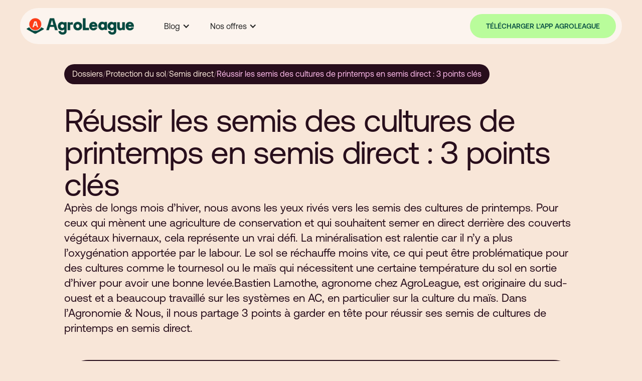

--- FILE ---
content_type: text/html
request_url: https://www.agro-league.com/blog/reussir-les-semis-des-cultures-de-printemps-en-semis-direct-les-3-points-cles-de-bastien-lamothe
body_size: 15425
content:
<!DOCTYPE html><!-- This site was created in Webflow. https://webflow.com --><!-- Last Published: Fri Aug 01 2025 09:02:18 GMT+0000 (Coordinated Universal Time) --><html data-wf-domain="www.agro-league.com" data-wf-page="65d5cc5b9eaa22b2ec033b2b" data-wf-site="65cf2e9657a902b05b4b4f05" lang="en" data-wf-collection="65d5cc5b9eaa22b2ec033b35" data-wf-item-slug="reussir-les-semis-des-cultures-de-printemps-en-semis-direct-les-3-points-cles-de-bastien-lamothe"><head><meta charset="utf-8"/><title>Réussir les semis des cultures de printemps en semis direct : 3 points clés | AgroLeague Community</title><meta content="Comment réussir l’implantation des cultures de printemps en semis direct ? Bastien Lamothe, agronome chez AgroLeague, donne 3 points clés." name="description"/><meta content="Réussir les semis des cultures de printemps en semis direct : 3 points clés | AgroLeague Community" property="og:title"/><meta content="Comment réussir l’implantation des cultures de printemps en semis direct ? Bastien Lamothe, agronome chez AgroLeague, donne 3 points clés." property="og:description"/><meta content="https://cdn.prod.website-files.com/65cf2eb469136cb78ea13229/65cf340a26e0a546bc6f4bae_627bb1964a1f76559d988445_606dda22c5fd5a7da015dda2_ezgif.png" property="og:image"/><meta content="Réussir les semis des cultures de printemps en semis direct : 3 points clés | AgroLeague Community" property="twitter:title"/><meta content="Comment réussir l’implantation des cultures de printemps en semis direct ? Bastien Lamothe, agronome chez AgroLeague, donne 3 points clés." property="twitter:description"/><meta content="https://cdn.prod.website-files.com/65cf2eb469136cb78ea13229/65cf340a26e0a546bc6f4bae_627bb1964a1f76559d988445_606dda22c5fd5a7da015dda2_ezgif.png" property="twitter:image"/><meta property="og:type" content="website"/><meta content="summary_large_image" name="twitter:card"/><meta content="width=device-width, initial-scale=1" name="viewport"/><meta content="DdnWcmWxqsuvJPToa3Bxu7u3jDY7qhJ1U_aZau4rcBU" name="google-site-verification"/><meta content="Webflow" name="generator"/><link href="https://cdn.prod.website-files.com/65cf2e9657a902b05b4b4f05/css/agroleague-community.webflow.shared.ec0e00522.css" rel="stylesheet" type="text/css"/><script type="text/javascript">!function(o,c){var n=c.documentElement,t=" w-mod-";n.className+=t+"js",("ontouchstart"in o||o.DocumentTouch&&c instanceof DocumentTouch)&&(n.className+=t+"touch")}(window,document);</script><link href="https://cdn.prod.website-files.com/65cf2e9657a902b05b4b4f05/665f59b10e5f3d140096a056_Frame%2045518.png" rel="shortcut icon" type="image/x-icon"/><link href="https://cdn.prod.website-files.com/65cf2e9657a902b05b4b4f05/665f59b851e173db144dc2e8_Frame%2045519.png" rel="apple-touch-icon"/><script>
window.dataLayer = window.dataLayer || [];
</script>

<!-- anti-flicker snippet (recommended)  -->
<style>.async-hide { opacity: 0 !important} </style>
<script>(function(a,s,y,n,c,h,i,d,e){s.className+=' '+y;h.start=1*new Date;
h.end=i=function(){s.className=s.className.replace(RegExp(' ?'+y),'')};
(a[n]=a[n]||[]).hide=h;setTimeout(function(){i();h.end=null},c);h.timeout=c;
})(window,document.documentElement,'async-hide','dataLayer',4000,
{'GTM-5GBC4XS':true});</script>
<!-- End anti-flicker snippet (recommended)  -->

<!-- Google Tag Manager -->
<script>(function(w,d,s,l,i){w[l]=w[l]||[];w[l].push({'gtm.start':
new Date().getTime(),event:'gtm.js'});var f=d.getElementsByTagName(s)[0],
j=d.createElement(s),dl=l!='dataLayer'?'&l='+l:'';j.async=true;j.src=
'https://www.googletagmanager.com/gtm.js?id='+i+dl;f.parentNode.insertBefore(j,f);
})(window,document,'script','dataLayer','GTM-5GBC4XS');</script>
<!-- End Google Tag Manager -->



<!-- Please keep this css code to improve the font quality-->
<style>
  * {
  -webkit-font-smoothing: antialiased;
  -moz-osx-font-smoothing: grayscale;
}
</style>
<script src="https://cdn.jsdelivr.net/npm/@splidejs/splide@4.1.4/dist/js/splide.min.js"></script><!-- [Attributes by Finsweet] Powerful Rich Text -->
<script defer src="https://cdn.jsdelivr.net/npm/@finsweet/attributes-richtext@1/richtext.js"></script>
<!-- [Attributes by Finsweet] Table of Contents -->
<script defer src="https://cdn.jsdelivr.net/npm/@finsweet/attributes-toc@1/toc.js"></script>
<!-- [Attributes by Finsweet] Social Share -->
<script defer src="https://cdn.jsdelivr.net/npm/@finsweet/attributes-socialshare@1/socialshare.js"></script>

<meta name="robots" content="index, follow">
<script>
  document.addEventListener("DOMContentLoaded", function(){
    window.dataLayer.push({
      'event': 'view_content',
    });
  });
</script>
<html lang="fr">

<link rel="canonical" href="https://www.agro-league.com/blog/reussir-les-semis-des-cultures-de-printemps-en-semis-direct-les-3-points-cles-de-bastien-lamothe">


<script type="application/ld+json">
{
  "@context": "https://schema.org",
  "@type": "Article",
  "headline": "Réussir les semis des cultures de printemps en semis direct : 3 points clés",
  "image": "https://cdn.prod.website-files.com/65cf2eb469136cb78ea13229/65cf340a26e0a546bc6f4bae_627bb1964a1f76559d988445_606dda22c5fd5a7da015dda2_ezgif.png",  
  "author": {
    "@type": "Person",
    "name": "Loan Wacker"
  },  
  "publisher": {
    "@type": "Organization",
    "name": "Agro-League",
    "logo": {
      "@type": "ImageObject",
      "url": "https://cdn.prod.website-files.com/65cf2e9657a902b05b4b4f05/6671404f816e67b14980861a_webclipagro.png"
    }
  },
  "datePublished": "Feb 21, 2024"
}
</script>
<script type="application/ld+json">
{
  "@context": "https://schema.org/", 
  "@type": "BreadcrumbList", 
  "itemListElement": [{
    "@type": "ListItem", 
    "position": 1, 
    "name": "Accueil Agro-League",
    "item": "https://www.agro-league.com/"  
  },{
    "@type": "ListItem", 
    "position": 2, 
    "name": "Protection du sol",
    "item": "https://www.agro-league.com/categorie/protection-du-sol"  
  },{
    "@type": "ListItem", 
    "position": 3, 
    "name": "Semis direct",
    "item": "https://www.agro-league.com/thematique/semis-direct"  
  }]
}
</script></head><body><div class="page-wrapper"><div class="global-styles w-embed"><style>

/* Make text look crisper and more legible in all browsers */
body {
  -webkit-font-smoothing: antialiased;
  -moz-osx-font-smoothing: grayscale;
  font-smoothing: antialiased;
  text-rendering: optimizeLegibility;
}

/* Focus state style for keyboard navigation for the focusable elements */
*[tabindex]:focus-visible,
  input[type="file"]:focus-visible {
   outline: 0.125rem solid #4d65ff;
   outline-offset: 0.125rem;
}

/* Set color style to inherit */
.inherit-color * {
    color: inherit;
}

/* Get rid of top margin on first element in any rich text element */
.w-richtext > :not(div):first-child, .w-richtext > div:first-child > :first-child {
  margin-top: 0 !important;
}

/* Get rid of bottom margin on last element in any rich text element */
.w-richtext>:last-child, .w-richtext ol li:last-child, .w-richtext ul li:last-child {
	margin-bottom: 0 !important;
}


/* Make sure containers never lose their center alignment */
.container-medium,.container-small, .container-large {
	margin-right: auto !important;
  margin-left: auto !important;
}

/* 
Make the following elements inherit typography styles from the parent and not have hardcoded values. 
Important: You will not be able to style for example "All Links" in Designer with this CSS applied.
Uncomment this CSS to use it in the project. Leave this message for future hand-off.
*/
/*
a,
.w-input,
.w-select,
.w-tab-link,
.w-nav-link,
.w-dropdown-btn,
.w-dropdown-toggle,
.w-dropdown-link {
  color: inherit;
  text-decoration: inherit;
  font-size: inherit;
}
*/

/* Apply "..." after 3 lines of text */
.text-style-3lines {
	display: -webkit-box;
	overflow: hidden;
	-webkit-line-clamp: 3;
	-webkit-box-orient: vertical;
}

/* Apply "..." after 2 lines of text */
.text-style-2lines {
	display: -webkit-box;
	overflow: hidden;
	-webkit-line-clamp: 2;
	-webkit-box-orient: vertical;
}

/* Apply "..." after 1 line of text */
.text-style-1line {
	display: -webkit-box;
	overflow: hidden;
	-webkit-line-clamp: 1;
	-webkit-box-orient: vertical;
}

/* Adds inline flex display */
.display-inlineflex {
  display: inline-flex;
}

/* These classes are never overwritten */
.hide {
  display: none !important;
}

@media screen and (max-width: 991px) {
    .hide, .hide-tablet {
        display: none !important;
    }
}
  @media screen and (max-width: 767px) {
    .hide-mobile-landscape{
      display: none !important;
    }
}
  @media screen and (max-width: 479px) {
    .hide-mobile{
      display: none !important;
    }
}
 
.margin-0 {
  margin: 0rem !important;
}
  
.padding-0 {
  padding: 0rem !important;
}

.spacing-clean {
padding: 0rem !important;
margin: 0rem !important;
}

.margin-top {
  margin-right: 0rem !important;
  margin-bottom: 0rem !important;
  margin-left: 0rem !important;
}

.padding-top {
  padding-right: 0rem !important;
  padding-bottom: 0rem !important;
  padding-left: 0rem !important;
}
  
.margin-right {
  margin-top: 0rem !important;
  margin-bottom: 0rem !important;
  margin-left: 0rem !important;
}

.padding-right {
  padding-top: 0rem !important;
  padding-bottom: 0rem !important;
  padding-left: 0rem !important;
}

.margin-bottom {
  margin-top: 0rem !important;
  margin-right: 0rem !important;
  margin-left: 0rem !important;
}

.padding-bottom {
  padding-top: 0rem !important;
  padding-right: 0rem !important;
  padding-left: 0rem !important;
}

.margin-left {
  margin-top: 0rem !important;
  margin-right: 0rem !important;
  margin-bottom: 0rem !important;
}
  
.padding-left {
  padding-top: 0rem !important;
  padding-right: 0rem !important;
  padding-bottom: 0rem !important;
}
  
.margin-horizontal {
  margin-top: 0rem !important;
  margin-bottom: 0rem !important;
}

.padding-horizontal {
  padding-top: 0rem !important;
  padding-bottom: 0rem !important;
}

.margin-vertical {
  margin-right: 0rem !important;
  margin-left: 0rem !important;
}
  
.padding-vertical {
  padding-right: 0rem !important;
  padding-left: 0rem !important;
}

.arrow-body {
	stroke-dasharray: 20;
  stroke-dashoffset: 0;
  transition: all 1s ease;
}

.arrow-head {
	stroke-dasharray: 20;
  stroke-dashoffset: 0;
  transition: all 1s ease;
}

.button.is-icon:hover{
	.arrow-body {
	stroke-dasharray: 20;
  stroke-dashoffset: 40;
	}
  .arrow-head {
	stroke-dasharray: 20;
  stroke-dashoffset: 40;
	}
}

</style>

<style id="color-themes" speed="0.4" ease="power1.out" percent-from-top="50" min-width="0">
[element-theme="beige"] {
	--color--background: var(--beige--background);
	--color--text: var(--beige--text);
	--color--button-background: var(--beige--button-background);
	--color--button-text: var(--beige--button-text);
}
[element-theme="sand"] {
	--color--background: var(--sand--background);
	--color--text: var(--sand--text);
	--color--button-background: var(--sand--button-background);
	--color--button-text: var(--sand--button-text);
}
[element-theme="pink-dark"] {
	--color--background: var(--pink-dark--background);
	--color--text: var(--pink-dark--text);
	--color--button-background: var(--pink-dark--button-background);
	--color--button-text: var(--pink-dark--button-text);
}
[element-theme="pink"] {
	--color--background: var(--pink--background);
	--color--text: var(--pink--text);
	--color--button-background: var(--pink--button-background);
	--color--button-text: var(--pink--button-text);
}
[element-theme="green-dark"] {
	--color--background: var(--green-dark--background);
	--color--text: var(--green-dark--text);
	--color--button-background: var(--green-dark--button-background);
	--color--button-text: var(--green-dark--button-text);
}
[element-theme="green"] {
	--color--background: var(--green--background);
	--color--text: var(--green--text);
	--color--button-background: var(--green--button-background);
	--color--button-text: var(--green--button-text);
}
</style></div><div data-animation="default" class="navbar_component w-nav" data-easing2="ease" fs-scrolldisable-element="smart-nav" data-easing="ease" data-collapse="medium" data-w-id="7a48e8bc-f817-6786-181a-1dc7d9d512dd" role="banner" data-duration="400"><div class="navbar_container"><div class="div-block-10"><a href="/" class="logo w-inline-block"><img src="https://cdn.prod.website-files.com/65cf2e9657a902b05b4b4f05/688c8268491348d9b655b327_logo-agro-league-1080.webp" loading="lazy" sizes="(max-width: 1080px) 100vw, 1080px" srcset="https://cdn.prod.website-files.com/65cf2e9657a902b05b4b4f05/688c8268491348d9b655b327_logo-agro-league-1080-p-500.webp 500w, https://cdn.prod.website-files.com/65cf2e9657a902b05b4b4f05/688c8268491348d9b655b327_logo-agro-league-1080-p-800.webp 800w, https://cdn.prod.website-files.com/65cf2e9657a902b05b4b4f05/688c8268491348d9b655b327_logo-agro-league-1080.webp 1080w" alt="" class="image-5"/></a><nav role="navigation" id="w-node-_7a48e8bc-f817-6786-181a-1dc7d9d512df-d9d512dd" class="navbar_menu w-nav-menu"><div data-hover="true" data-delay="0" class="w-dropdown"><div class="w-dropdown-toggle"><div class="w-icon-dropdown-toggle"></div><div>Blog</div></div><nav class="dropdownlist w-dropdown-list"><a href="/dossiers" class="w-dropdown-link">Dossiers</a><a href="/portraits" class="w-dropdown-link">Portraits</a></nav></div><div data-hover="true" data-delay="0" class="w-dropdown"><div class="w-dropdown-toggle"><div class="w-icon-dropdown-toggle"></div><div>Nos offres</div></div><nav class="dropdownlist w-dropdown-list"><a href="/agroleague-conseil" class="w-dropdown-link">AgroLeague Conseil</a><a href="/agroleague-entreprise" class="w-dropdown-link">AgroLeague Entreprise</a></nav></div></nav></div><div id="w-node-_7a48e8bc-f817-6786-181a-1dc7d9d512fb-d9d512dd" class="navbar_button-wrapper"><a href="https://app.agro-league.com/install" target="_blank" class="button is-secondary-navbar-button w-button">Télécharger l&#x27;app AgroLeague</a><div class="navbar_menu-button w-nav-button"><div class="menu-icon"><div class="menu-icon_line-top"></div><div class="menu-icon_line-middle"><div class="menu-icon_line-middle-inner"></div></div><div class="menu-icon_line-bottom"></div></div></div></div></div></div><main class="main-wrapper"><section element-theme="sand" class="section_article-hero"><div class="padding-global padding-section-large"><div class="container-medium"><div class="breadcrumb_wrapper"><div class="breadcrumb"><a href="/dossiers" class="breadcrumb_link">Dossiers</a><div class="breadcrumb_separator">/</div><a href="/categorie/protection-du-sol" class="breadcrumb_link">Protection du sol</a><div class="breadcrumb_separator">/</div><a href="/thematique/semis-direct" class="breadcrumb_link">Semis direct</a><div class="breadcrumb_separator">/</div><div class="breadcrumb_article text-style-1line">Réussir les semis des cultures de printemps en semis direct : 3 points clés</div></div><div class="breadcrumb w-condition-invisible"><a href="/portraits" class="breadcrumb_link">Portraits</a><div class="breadcrumb_separator">/</div><div class="breadcrumb_article text-style-1line">Réussir les semis des cultures de printemps en semis direct : 3 points clés</div></div></div><div class="article_hero_component"><div class="article_hero_top"><h1 class="heading-style-h3">Réussir les semis des cultures de printemps en semis direct : 3 points clés</h1><p class="text-size-large">Après de longs mois d’hiver, nous avons les yeux rivés vers les semis des cultures de printemps. Pour ceux qui mènent une agriculture de conservation et qui souhaitent semer en direct derrière des couverts végétaux hivernaux, cela représente un vrai défi. La minéralisation est ralentie car il n’y a plus l’oxygénation apportée par le labour. Le sol se réchauffe moins vite, ce qui peut être problématique pour des cultures comme le tournesol ou le maïs qui nécessitent une certaine température du sol en sortie d’hiver pour avoir une bonne levée.Bastien Lamothe, agronome chez AgroLeague, est originaire du sud-ouest et a beaucoup travaillé sur les systèmes en AC, en particulier sur la culture du maïs. Dans l’Agronomie &amp; Nous, il nous partage 3 points à garder en tête pour réussir ses semis de cultures de printemps en semis direct.</p></div><div class="article_hero_image-wrapper"><img src="https://cdn.prod.website-files.com/65cf2eb469136cb78ea13229/65cf340a26e0a546bc6f4bae_627bb1964a1f76559d988445_606dda22c5fd5a7da015dda2_ezgif.png" loading="lazy" alt="" class="article_hero_image"/><div class="article_hero_image_bottom"><div class="article_author_wrapper"><img src="https://cdn.prod.website-files.com/65cf2eb469136cb78ea13229/65cf3189eea9446d761eff1c_627baf0ea77d993f2528d734_620cd6aa719ef5dc2aed37f8_IMG_6028.jpeg" loading="lazy" alt="" sizes="100vw" srcset="https://cdn.prod.website-files.com/65cf2eb469136cb78ea13229/65cf3189eea9446d761eff1c_627baf0ea77d993f2528d734_620cd6aa719ef5dc2aed37f8_IMG_6028-p-500.jpeg 500w, https://cdn.prod.website-files.com/65cf2eb469136cb78ea13229/65cf3189eea9446d761eff1c_627baf0ea77d993f2528d734_620cd6aa719ef5dc2aed37f8_IMG_6028-p-800.jpeg 800w, https://cdn.prod.website-files.com/65cf2eb469136cb78ea13229/65cf3189eea9446d761eff1c_627baf0ea77d993f2528d734_620cd6aa719ef5dc2aed37f8_IMG_6028-p-1080.jpeg 1080w, https://cdn.prod.website-files.com/65cf2eb469136cb78ea13229/65cf3189eea9446d761eff1c_627baf0ea77d993f2528d734_620cd6aa719ef5dc2aed37f8_IMG_6028-p-1600.jpeg 1600w, https://cdn.prod.website-files.com/65cf2eb469136cb78ea13229/65cf3189eea9446d761eff1c_627baf0ea77d993f2528d734_620cd6aa719ef5dc2aed37f8_IMG_6028.jpeg 3024w" class="article_author_image"/><div class="article_author_content"><div class="text-weight-medium">Loan Wacker</div><div class="opacity-50">Responsable du contenu agronomique</div></div></div><div class="article_share"><a fs-socialshare-element="linkedin" href="#" target="_blank" class="social_link w-inline-block"><svg xmlns="http://www.w3.org/2000/svg" width="100%" viewBox="0 0 24 24" fill="none" class="share_icon"><path fill-rule="evenodd" clip-rule="evenodd" d="M5 3H19C20.1046 3 21 3.89543 21 5V19C21 20.1046 20.1046 21 19 21H5C3.89543 21 3 20.1046 3 19V5C3 3.89543 3.89543 3 5 3ZM8 18C8.27614 18 8.5 17.7761 8.5 17.5V10.5C8.5 10.2239 8.27614 10 8 10H6.5C6.22386 10 6 10.2239 6 10.5V17.5C6 17.7761 6.22386 18 6.5 18H8ZM7.25 9C6.42157 9 5.75 8.32843 5.75 7.5C5.75 6.67157 6.42157 6 7.25 6C8.07843 6 8.75 6.67157 8.75 7.5C8.75 8.32843 8.07843 9 7.25 9ZM17.5 18C17.7761 18 18 17.7761 18 17.5V12.9C18.0325 11.3108 16.8576 9.95452 15.28 9.76C14.177 9.65925 13.1083 10.1744 12.5 11.1V10.5C12.5 10.2239 12.2761 10 12 10H10.5C10.2239 10 10 10.2239 10 10.5V17.5C10 17.7761 10.2239 18 10.5 18H12C12.2761 18 12.5 17.7761 12.5 17.5V13.75C12.5 12.9216 13.1716 12.25 14 12.25C14.8284 12.25 15.5 12.9216 15.5 13.75V17.5C15.5 17.7761 15.7239 18 16 18H17.5Z" fill="currentColor"></path></svg></a><a fs-socialshare-element="twitter" href="#" target="_blank" class="social_link w-inline-block"><svg xmlns="http://www.w3.org/2000/svg" width="100%" viewBox="0 0 24 24" fill="none" class="share_icon"><path fill-rule="evenodd" clip-rule="evenodd" d="M4.01202 21H5.40646L10.864 14.4048L15.2036 21H20L13.5327 11.2197L19.4711 4H18.0526L12.8956 10.2454L8.76033 4H4L10.2509 13.468L4.01202 21ZM5.92337 5.11168H8.07513L18.0646 19.9508H15.8888L5.92337 5.11168Z" fill="currentColor"></path></svg></a><a fs-socialshare-element="facebook" href="#" target="_blank" class="social_link w-inline-block"><svg xmlns="http://www.w3.org/2000/svg" width="100%" viewBox="0 0 24 24" fill="none" class="share_icon"><path d="M11.9998 2C6.47711 2 2 6.49365 2 12.0367C2 16.7436 5.22874 20.6932 9.58425 21.778V15.104H7.52229V12.0367H9.58425V10.7151C9.58425 7.29899 11.1246 5.7156 14.4662 5.7156C15.0997 5.7156 16.1929 5.84046 16.6401 5.96491V8.74509C16.4041 8.7202 15.9941 8.70775 15.4849 8.70775C13.8454 8.70775 13.2118 9.33123 13.2118 10.952V12.0367H16.4781L15.9169 15.104H13.2118V22C18.1633 21.3998 22 17.1683 22 12.0367C21.9996 6.49365 17.5225 2 11.9998 2Z" fill="currentColor"></path></svg></a></div></div></div></div></div></div></section><section element-theme="sand" data-w-id="4fb1d36e-bed8-9db0-83d8-21f836aba750" class="section_article-content"><div class="padding-global padding-section-large bottom-only"><div class="container-large"><div class="w-layout-grid article_grid"><div id="w-node-_55c7930d-5fdb-54df-4083-b731db7e4eef-ec033b2b" class="article_left"><div element-theme="pink-dark" class="article_form-block w-form"><p class="text-size-large text-weight-medium">Newsletter</p><p class="opacity-50">Inscrivez-vous pour recevoir nos flashs techniques</p><form id="wf-form-Newsletter---Article" name="wf-form-Newsletter---Article" data-name="Newsletter - Article" method="get" class="article_form" data-wf-page-id="65d5cc5b9eaa22b2ec033b2b" data-wf-element-id="558ce58e-a2e2-51ca-4f8d-9767dac8445f"><input class="article-newsletter_form_field w-input" maxlength="256" name="Email-5" data-name="Email 5" placeholder="Adresse e-mail" type="email" id="Email-5" required=""/><button class="article-newsletter_form_submit"><svg xmlns="http://www.w3.org/2000/svg" width="100%" viewBox="0 0 24 24" fill="none" class="button_icon"><path d="M18.0883 12.4661C15.6653 12.465 13.2423 12.4623 10.8192 12.4607C7.75323 12.4587 5.26657 9.97369 5.26657 6.90771" stroke="currentColor" stroke-width="2" stroke-linecap="square"></path><path d="M14.88 16.86L18.72 12.54L14.88 8.21997" stroke="currentColor" stroke-width="2" stroke-linecap="square"></path></svg></button></form><div class="w-form-done"><div>Merci ! Ton inscription a été prise en compte. </div></div><div class="w-form-fail"><div>Oops! Something went wrong while submitting the form.</div></div></div><div class="article_toc"><div class="tag_sommaire"><div>Sommaire</div></div><div class="article_toc_link-wrapper"><a href="#" fs-toc-element="link" class="article_toc_link"></a><div class="article_toc_link-wrapper"><a href="#" fs-toc-element="link" class="article_toc_link"></a></div></div></div></div><div id="w-node-a209294e-cea6-4b4d-4eef-b3ec9eeb4570-ec033b2b" class="article_right"><div fs-toc-offsettop="6.5rem" fs-richtext-element="rich-text" fs-toc-element="contents" class="text-rich-text w-richtext"><p>Après de longs mois d’hiver, on a les yeux rivés vers les semis des cultures de printemps. Pour ceux qui mènent une agriculture de conservation et qui souhaitent semer en direct derrière des couverts végétaux hivernaux, cela représente un vrai défi. La minéralisation est ralentie car il n’y a plus l’oxygénation apportée par le labour. Le sol se réchauffe moins vite, ce qui peut être problématique pour des cultures comme le tournesol ou le maïs qui nécessitent une certaine température du sol en sortie d’hiver pour avoir une bonne levée.<br/></p><p>Bastien Lamothe, <a href="https://bit.ly/3dKEMBZ">agronome chez AgroLeague</a>, est originaire du sud-ouest et a beaucoup travaillé sur les systèmes en AC, en particulier sur la culture du maïs. Dans L’Agronomie &amp; Nous, il nous partage 3 points à garder en tête pour réussir ses semis de cultures de printemps en semis direct. <br/></p><h2><strong>Destruction du couvert ? Quelle stratégie </strong></h2><p>Les couverts végétaux constituent un élément essentiel de l’équation quand on est en agriculture de conservation. Cependant, il faut bien garder en tête que c’est la culture de vente qui nous fait gagner de l’argent et qu’il faut donc mettre tous les atouts de son côté pour assurer une bonne levée de la culture. </p><p>‍<br/></p><p>La première chose à déterminer est la date de destruction du couvert : celle-ci se détermine en fonction du stade végétatif du couvert en place et de la date d’implantation de la culture à suivre. Quand ceux-ci arrivent à floraison, à l’exception des cas où la date d’implantation prévue est encore trop éloignée, c’est le bon moment pour les détruire. À partir de ce stade, les plantes ne produiront plus de biomasse et concentreront leur énergie dans leur système reproductif. Par ailleurs, plus le couvert est à un stade avancé, plus il se lignifie (le rapport C/N augmente) et moins les éléments nutritifs seront libérés rapidement derrière. </p><p>‍<br/></p><p>La biomasse du couvert est également un élément à regarder. Si le couvert est peu développé (inférieur à 2 t/ha de biomasse), on peut le laisser un peu plus longtemps. Lorsqu’il dépasse les 5-6 t/ha de matière sèche, il faut éviter qu’il devienne un inconvénient pour la culture suivante. La destruction peut se faire peut détruire le couvert 3 semaines - un mois avant semis, surtout avec des couverts à majorité composés de graminées, pour éviter les faims d’azote et les problèmes d’implantation. La destruction peut se faire de manière chimique ou mécanique.</p><p>‍<br/></p><p>Dans les premières années de semis direct de maïs derrière un couvert, le broyage est une piste intéressante pour simplifier la gestion. Même si cela est gourmand en temps et en énergie, cela peut aider à accélérer la dégradation des résidus, à limiter les dégâts de limaces et à se donner une meilleure marge de manœuvre pour les désherbages anti-germinatifs. De plus, cela permet aux rayons du soleil d’atteindre plus facilement la surface et de mieux réchauffer le sol. <br/></p><h2><strong>Comment optimiser la fertilisation ? </strong></h2><p>‍</p><p>En AC, la minéralisation du sol est plus faible que dans les systèmes labour et l’activité biologique redémarre plus lentement du fait du non travail du sol. Après des années de pratique de semis direct, le capital sol est plus riche en azote organique donc le problème est moindre. Pour les systèmes en transition, la fertilisation est un élément central de la réussite. <br/></p><p>Il est possible d’apporter toute la dose azotée 1 mois avant le semis pour stimuler l’activité biologique et activer la synthèse d’acides aminés dans le sol pour nourrir le maïs. En réalité, il est difficile de connaître sa date exacte de semis 1 mois à l’avance et on peut avoir une mobilisation de l’azote si le couvert a un rapport C/N trop élevé (majorité de graminées). <br/></p><p>Dans le sud-ouest, l’optimum est d’apporter une partie du solde 10 jours avant le semis puis  de revenir avec une fertilisation starter au moment du semis. <a href="https://bit.ly/39Pq6Rd">La localisation de la fertilisation</a> permet de positionner les engrais à proximité du système racinaire, surtout en ce qui concerne le phosphore et le potassium, et permet ainsi une meilleure implantation des cultures de printemps. Enfin, on peut apporter le solde d’azote restant assez rapidement, au stade 5 feuilles.<br/></p><p>De plus, le maïs est une culture qui réagit bien aux cocktails d&#x27;oligo-éléments. Compléter l’engrais starter avec du zinc ou du soufre est une piste intéressante à prendre en compte dans la réflexion sur la fertilisation pluriannuelle. On observe également des carences régulières en manganèse (à apporter plutôt en foliaire) et en magnésium (à apporter au sol ou en foliaire) qui sont des éléments importants pour la photosynthèse. Au niveau du potassium, il est intéressant de l’apporter plus tardivement car il peut être antagoniste du calcium dans les premiers stades végétatifs. Pour cela, <a href="https://bit.ly/3fP9FIg">les analyses de sève</a> sont un bon outil de pilotage agronomique pour ne pas naviguer à l’aveugle. <br/></p><h2><strong>Réussir son semis direct</strong></h2><p>En semis direct, on peut avoir des pertes donc il peut être judicieux de gonfler la densité de semis de +10% pour assurer un bon peuplement. Il faut avoir de la vigueur au départ pour limiter l’impact des ravageurs et des adventices. Quand on décale les dates de semis, on observe que l’on a généralement moins d’eau en mai-juin qu’en avril-mai. Sur les essais menés dans le sud ouest, on a vu que l’eau était un élément central pour un bon enracinement du maïs. Pour cela, c’est crucial d’avoir des prévisions météo précises. Il est important de s’imposer une méthodologie rigoureuse sur laquelle baser ses prises de décisions en prenant compte de la température, la pluviométrie et le potentiel de ressuyage. <br/></p><p>Assurer une régularité de la profondeur de semis est également un élément primordial de la réussite de l’implantation. La baisse de minéralisation et la température du sol en semis direct peuvent baisser la vigueur des plantules, donc des décalages de profondeur sur la ligne vont impacter directement la culture. Mieux vaut baisser la vitesse et bien contrôler le rappui des parallélogrammes. En général, on se base sur la règle suivante : 3 fois et demi la taille de la graine (3 cm). Des essais dans les sables noirs des Landes à différentes profondeurs ont montré qu’à plus de 5 cm, on constate des écarts de stade jusqu’à plus de 2 feuilles, seuil au-delà duquel on peut aller jusqu’à 100% de perte sur le pied en retard végétatif. <br/></p><h2><strong>Conclusion</strong><br/></h2><p>3 points à retenir pour réussir ses semis de cultures de printemps en semis direct :</p><ul role="list"><li>Le couvert végétal ne doit pas se transformer en inconvénient pour la culture de vente.</li><li>La fertilisation doit s’anticiper comparé à des systèmes en techniques simplifiées et/ou labour.</li><li>Les conditions de semis doivent être optimales : T°C, pluviométrie et ressuyage doivent être au vert pour déclencher les semis.</li></ul><p>‍</p><p>---------------------------------------------------------------------------------------------------------------------</p><p>AgroLeague, c&#x27;est le premier groupe technique dont le suivi est assuré par une équipe d&#x27;agronomes. Avec les <a href="https://bit.ly/3mu0m1W">membres de la League</a>, on se creuse la tête sur des sujets techniques et on organise des réunions techniques en ligne au moins deux fois par semaine avec les agronomes et des experts, en plus des visites et des tours de plaine. Tu peux poser toutes tes questions et ça permet de progresser en parallèle du <a href="https://bit.ly/31VZolA">suivi technico-agronomique personnalisé </a>qu&#x27;on a mis en place avec <a href="https://bit.ly/3dKEMBZ">les agronomes de l&#x27;équipe</a>. On avance tous ensemble vers des systèmes plus performants au niveau économique et environnemental. <a href="https://bit.ly/31bQhga">Inscris-toi ici</a> et on te rappelle pour t&#x27;expliquer notre processus <a href="https://bit.ly/3rZrVkL">d&#x27;adhésion</a> et voir si tu pourrais nous rejoindre.<br/></p></div><div element-theme="pink" class="formation_component w-condition-invisible"><div id="w-node-d29063ad-7de9-d83b-12bd-ef6e7f19b4e1-ec033b2b" class="formation_component_left"><p class="heading-style-h4">Les autres formations sur ce sujet</p></div><div id="w-node-_4fb1d36e-bed8-9db0-83d8-21f836aba7db-ec033b2b" class="formations_wrapper w-dyn-list"><div class="w-dyn-empty"><div>No items found.</div></div></div></div></div></div></div></div></section><section element-theme="green" class="section_article-recommended"><div class="padding-global padding-section-large"><div class="container-large"><div class="dossiers_component"><div class="dossiers_top-wrapper"><svg xmlns="http://www.w3.org/2000/svg" width="100%" viewBox="0 0 151 152" fill="none" class="icon-large"><path d="M-0.000282022 60.2991C49.7958 60.2991 90.3056 100.739 90.3056 150.45L60.6971 150.45C60.6971 116.996 33.5111 89.8567 -0.000284611 89.8567L-0.000282022 60.2991Z" fill="currentColor"></path><path d="M151 60.2991L151 89.8567C117.489 89.8567 90.3026 116.996 90.3026 150.45L60.6941 150.45C60.6941 100.739 101.204 60.2991 151 60.2991Z" fill="currentColor"></path><path d="M-0.000282022 15.0757C49.7958 15.0757 90.3056 55.5159 90.3056 105.227L60.6971 105.227C60.6971 71.7727 33.5111 44.6333 -0.000284611 44.6333L-0.000282022 15.0757Z" fill="currentColor"></path><path d="M151 15.0757L151 44.6333C117.489 44.6333 90.3026 71.7727 90.3026 105.227L60.6941 105.227C60.6941 55.5159 101.204 15.0757 151 15.0757Z" fill="currentColor"></path><path d="M90.6011 0H60.4004V30.1488H90.6011V0Z" fill="currentColor"></path><path fill-rule="evenodd" clip-rule="evenodd" d="M-0.000119482 105.522C31.5335 105.522 59.3432 121.739 75.5 146.258C91.6568 121.739 119.467 105.522 151 105.522L151 135.08C134.672 135.08 119.845 141.523 108.933 152H42.0665C31.1547 141.523 16.3282 135.08 -0.00012207 135.08L-0.000119482 105.522Z" fill="currentColor"></path></svg><h2 id="w-node-_658d9645-e343-dee6-fd4e-bcecfa0e69b4-ec033b2b">Vous aimerez aussi</h2><div id="w-node-_658d9645-e343-dee6-fd4e-bcecfa0e69b6-ec033b2b" class="slider-portrait_top-right"><p class="text-size-medium">Pour aller plus loin, retrouvez notre sélection de dossiers d’experts.</p><a href="/dossiers" class="button is-icon w-inline-block"><div>Voir tous les dossiers</div><svg xmlns="http://www.w3.org/2000/svg" width="100%" viewBox="0 0 24 24" fill="none" class="button_icon"><path d="M18.0883 12.4661C15.6653 12.465 13.2423 12.4623 10.8192 12.4607C7.75323 12.4587 5.26657 9.97369 5.26657 6.90771" stroke="currentColor" stroke-width="2" stroke-linecap="square" class="arrow-body"></path><path d="M14.88 16.86L18.72 12.54L14.88 8.21997" stroke="currentColor" stroke-width="2" stroke-linecap="square" class="arrow-head"></path></svg></a></div></div><div class="dossiers_wrapper w-dyn-list"><div role="list" class="dossiers_list is-3-column w-dyn-items"><div role="listitem" class="dossiers_item w-dyn-item"><a href="/blog/techniques-culturales-de-la-betterave-en-non-labour-avec-anthony-frison" class="dossiers_item_link w-inline-block"><div id="w-node-_658d9645-e343-dee6-fd4e-bcecfa0e69c3-ec033b2b" class="dossier_image-wrapper"><img src="https://cdn.prod.website-files.com/65cf2eb469136cb78ea13229/65cf3410d3cd8a3535c16944_627bb1c49052f7310c106c8f_60a53b37c3b76eff9b1961d0_Image%2525252520d%25252525E2%2525252580%2525252599iOS%2525252520(6).jpeg" loading="lazy" alt="" class="dossier_image"/></div><div id="w-node-_658d9645-e343-dee6-fd4e-bcecfa0e69c5-ec033b2b" class="dossier_item_content"><div class="tag_wrapper"><div class="tag_article"><div class="text-style-1line">Protection du sol</div></div><div class="tag_article is-secondary"><div class="text-style-1line">TCS</div></div></div><p id="w-node-_658d9645-e343-dee6-fd4e-bcecfa0e69cb-ec033b2b" class="text-size-medium">Techniques culturales de la betterave en non labour - avec Anthony Frison</p></div></a></div><div role="listitem" class="dossiers_item w-dyn-item"><a href="/blog/quatre-cles-de-reflexion-pour-stimuler-lactivite-biologique-du-sol" class="dossiers_item_link w-inline-block"><div id="w-node-_658d9645-e343-dee6-fd4e-bcecfa0e69c3-ec033b2b" class="dossier_image-wrapper"><img src="https://cdn.prod.website-files.com/65cf2eb469136cb78ea13229/65cf33fe90a4f1c1a9e4c116_6283502baa29cd73ba482c3b_IMG_9046.jpeg" loading="lazy" alt="" class="dossier_image"/></div><div id="w-node-_658d9645-e343-dee6-fd4e-bcecfa0e69c5-ec033b2b" class="dossier_item_content"><div class="tag_wrapper"><div class="tag_article"><div class="text-style-1line">Protection du sol</div></div><div class="tag_article is-secondary"><div class="text-style-1line">ACS</div></div></div><p id="w-node-_658d9645-e343-dee6-fd4e-bcecfa0e69cb-ec033b2b" class="text-size-medium">Quatre clés de réflexion pour stimuler l&#x27;activité biologique du sol</p></div></a></div><div role="listitem" class="dossiers_item w-dyn-item"><a href="/blog/matiere-organique-labile" class="dossiers_item_link w-inline-block"><div id="w-node-_658d9645-e343-dee6-fd4e-bcecfa0e69c3-ec033b2b" class="dossier_image-wrapper"><img src="https://cdn.prod.website-files.com/65cf2eb469136cb78ea13229/65cf33fcadb1de8e97e41009_6287975102d2530d24636455_POST%2520FB%25202%2520(65).png" loading="lazy" alt="" class="dossier_image"/></div><div id="w-node-_658d9645-e343-dee6-fd4e-bcecfa0e69c5-ec033b2b" class="dossier_item_content"><div class="tag_wrapper"><div class="tag_article"><div class="text-style-1line">Protection du sol</div></div><div class="tag_article is-secondary"><div class="text-style-1line">ACS</div></div></div><p id="w-node-_658d9645-e343-dee6-fd4e-bcecfa0e69cb-ec033b2b" class="text-size-medium">Matière organique labile</p></div></a></div></div></div></div></div></div></section><section element-theme="pink" class="section_article-recommended w-condition-invisible"><div class="padding-global padding-section-large"><div class="container-large"><div class="dossiers_component"><div class="slider-portrait_top-wrapper"><svg xmlns="http://www.w3.org/2000/svg" width="100%" viewBox="0 0 154 152" fill="none" class="icon-large"><path d="M92.1001 130.909H61.9033C61.9033 96.6625 34.1772 68.8805 0 68.8805V38.6229C50.7854 38.6229 92.1001 80.0208 92.1001 130.909Z" fill="currentColor"></path><path d="M92.0969 130.909H61.9001C61.9001 80.021 103.215 38.623 154 38.623V68.8807C119.823 68.8807 92.0969 96.6626 92.0969 130.909Z" fill="currentColor"></path><path d="M91.8001 38.623H61.9586V152H91.8001V38.623Z" fill="currentColor"></path><path d="M91.9629 0H61.7661V29.9016H91.9629V0Z" fill="currentColor"></path></svg><h2 id="w-node-_04ca7403-69a3-98ee-3176-0a2134eea2b5-ec033b2b">Vous aimerez aussi</h2><div id="w-node-_04ca7403-69a3-98ee-3176-0a2134eea2b7-ec033b2b" class="slider-portrait_top-right"><p class="text-size-medium">Ils ont choisi la voie d&#x27;une autre agriculture à nos côtés. Retrouvez leurs portraits !</p><a href="/portraits" class="button is-icon w-inline-block"><div>Voir tous les portraits</div><svg xmlns="http://www.w3.org/2000/svg" width="100%" viewBox="0 0 24 24" fill="none" class="button_icon"><path d="M18.0883 12.4661C15.6653 12.465 13.2423 12.4623 10.8192 12.4607C7.75323 12.4587 5.26657 9.97369 5.26657 6.90771" stroke="currentColor" stroke-width="2" stroke-linecap="square"></path><path d="M14.88 16.86L18.72 12.54L14.88 8.21997" stroke="currentColor" stroke-width="2" stroke-linecap="square"></path></svg></a></div></div><div class="portraits_wrapper w-dyn-list"><div fs-cmsload-mode="pagination" fs-cmsfilter-element="list" fs-cmsload-element="list" role="list" class="portraits_list w-dyn-items"><div role="listitem" class="portraits_item w-dyn-item"><a element-theme="pin" href="/blog/retour-dexperience-de-patrick-et-benoit-hernier-membres-agroleague" class="portrait_link w-inline-block"><div id="w-node-_249886b1-e76b-3f3f-9f35-151d3ba7e28c-ec033b2b" class="portrait_image-wrapper is-landscape"><img src="https://cdn.prod.website-files.com/65cf2eb469136cb78ea13229/65cf3409e825d35210f9a306_6364edda2a3c82444356c230_PHOTO-2022-10-26-17-06-52%2520(1).jpeg" loading="lazy" alt="" class="portrait_image"/></div><div id="w-node-_249886b1-e76b-3f3f-9f35-151d3ba7e28e-ec033b2b" class="portrait_link_bottom"><div id="w-node-_249886b1-e76b-3f3f-9f35-151d3ba7e28f-ec033b2b" class="tag_article"><div fs-cmsfilter-field="categories">Portraits</div></div><p fs-cmsfilter-field="name" class="text-size-medium text-style-1line">Retour d&#x27;expérience de Patrick et Benoit Hernier, membres AgroLeague</p></div></a></div><div role="listitem" class="portraits_item w-dyn-item"><a element-theme="pin" href="/blog/vincent-2" class="portrait_link w-inline-block"><div id="w-node-_249886b1-e76b-3f3f-9f35-151d3ba7e28c-ec033b2b" class="portrait_image-wrapper is-landscape"><img src="https://cdn.prod.website-files.com/65cf2eb469136cb78ea13229/65cf34175eaccea89152bcbc_627bb29352a87e6bd9a6775f_5ff5c47760c4f873a564fc27_PHOTO-2020-10-16-13-06-23-2.jpeg" loading="lazy" alt="" sizes="100vw" srcset="https://cdn.prod.website-files.com/65cf2eb469136cb78ea13229/65cf34175eaccea89152bcbc_627bb29352a87e6bd9a6775f_5ff5c47760c4f873a564fc27_PHOTO-2020-10-16-13-06-23-2-p-500.jpeg 500w, https://cdn.prod.website-files.com/65cf2eb469136cb78ea13229/65cf34175eaccea89152bcbc_627bb29352a87e6bd9a6775f_5ff5c47760c4f873a564fc27_PHOTO-2020-10-16-13-06-23-2-p-800.jpeg 800w, https://cdn.prod.website-files.com/65cf2eb469136cb78ea13229/65cf34175eaccea89152bcbc_627bb29352a87e6bd9a6775f_5ff5c47760c4f873a564fc27_PHOTO-2020-10-16-13-06-23-2-p-1080.jpeg 1080w, https://cdn.prod.website-files.com/65cf2eb469136cb78ea13229/65cf34175eaccea89152bcbc_627bb29352a87e6bd9a6775f_5ff5c47760c4f873a564fc27_PHOTO-2020-10-16-13-06-23-2.jpeg 1599w" class="portrait_image"/></div><div id="w-node-_249886b1-e76b-3f3f-9f35-151d3ba7e28e-ec033b2b" class="portrait_link_bottom"><div id="w-node-_249886b1-e76b-3f3f-9f35-151d3ba7e28f-ec033b2b" class="tag_article"><div fs-cmsfilter-field="categories">Portraits</div></div><p fs-cmsfilter-field="name" class="text-size-medium text-style-1line">Vincent | Aisne</p></div></a></div><div role="listitem" class="portraits_item w-dyn-item"><a element-theme="pin" href="/blog/alban-l-nievre" class="portrait_link w-inline-block"><div id="w-node-_249886b1-e76b-3f3f-9f35-151d3ba7e28c-ec033b2b" class="portrait_image-wrapper is-landscape"><img src="https://cdn.prod.website-files.com/65cf2eb469136cb78ea13229/65cf33d391b2c65768693938_6287b068513a2515fa820aab_Capture%2520d%25E2%2580%2599e%25CC%2581cran%25202022-05-20%2520a%25CC%2580%252017.14.33.png" loading="lazy" alt="" class="portrait_image"/></div><div id="w-node-_249886b1-e76b-3f3f-9f35-151d3ba7e28e-ec033b2b" class="portrait_link_bottom"><div id="w-node-_249886b1-e76b-3f3f-9f35-151d3ba7e28f-ec033b2b" class="tag_article"><div fs-cmsfilter-field="categories">Portraits</div></div><p fs-cmsfilter-field="name" class="text-size-medium text-style-1line">Alban Lutigner</p></div></a></div></div></div></div></div></div></section><section element-theme="green-dark" data-w-id="88817101-c5fa-9551-4bce-83bede651d39" class="footer footerbusiness"><div class="padding-global padding-section-large"><div class="container-large"><div class="w-layout-grid footer_component"><div id="w-node-_88817101-c5fa-9551-4bce-83bede651d3d-de651d39" class="w-layout-grid footer_top"><div id="w-node-_88817101-c5fa-9551-4bce-83bede651d3e-de651d39" class="footer_top-left"><img src="https://cdn.prod.website-files.com/65cf2e9657a902b05b4b4f05/665f28eb231b202f1aa6c242_Group%2045520.webp" loading="lazy" width="Auto" height="Auto" alt="Logo blanc d&#x27;AgroLeague" srcset="https://cdn.prod.website-files.com/65cf2e9657a902b05b4b4f05/665f28eb231b202f1aa6c242_Group%2045520-p-500.png 500w, https://cdn.prod.website-files.com/65cf2e9657a902b05b4b4f05/665f28eb231b202f1aa6c242_Group%2045520-p-800.png 800w, https://cdn.prod.website-files.com/65cf2e9657a902b05b4b4f05/665f28eb231b202f1aa6c242_Group%2045520-p-1080.png 1080w, https://cdn.prod.website-files.com/65cf2e9657a902b05b4b4f05/665f28eb231b202f1aa6c242_Group%2045520-p-1600.png 1600w, https://cdn.prod.website-files.com/65cf2e9657a902b05b4b4f05/665f28eb231b202f1aa6c242_Group%2045520-p-2000.png 2000w, https://cdn.prod.website-files.com/65cf2e9657a902b05b4b4f05/665f28eb231b202f1aa6c242_Group%2045520-p-2600.png 2600w, https://cdn.prod.website-files.com/65cf2e9657a902b05b4b4f05/665f28eb231b202f1aa6c242_Group%2045520.webp 5903w" sizes="(max-width: 5903px) 100vw, 5903px" class="image"/><p class="heading-style-h3 footerheader">Recevez nos flashs techniques chaque dimanche</p><div class="w-form"><form id="wf-form-Newsletter---Footer" name="wf-form-Newsletter---Footer" data-name="Newsletter - Footer" method="get" class="newsletter-footer_form" data-wf-page-id="65d5cc5b9eaa22b2ec033b2b" data-wf-element-id="88817101-c5fa-9551-4bce-83bede651d42"><input class="newsletter-footer_form_field w-input" maxlength="256" name="Email-4" data-name="Email 4" placeholder="Adresse e-mail" type="email" id="Email-4" required=""/><input type="submit" data-wait="En cours..." class="newsletter_form_submit w-button" value="S’inscrire"/></form><div class="form_message-success w-form-done"><div>Merci ! Votre inscription a bien été prise en compte.</div></div><div class="form_message-error w-form-fail"><div>Une erreur est survenue lors de l&#x27;envoi du formulaire.</div></div><div class="margin-top margin-small"><p class="text-size-small">En vous inscrivant, vous acceptez notre <a href="#" class="link">politique de confidentialité.</a></p></div></div></div><div id="w-node-_88817101-c5fa-9551-4bce-83bede651d4f-de651d39" class="footer_top-right"><div id="w-node-_88817101-c5fa-9551-4bce-83bede651d50-de651d39" class="footer_column"><div class="footer_heading">AgroLeague<br/> </div><a href="/" class="footer_link">Découvrir</a><a href="/dossiers" class="footer_link">Dossiers</a><a href="/portraits" class="footer_link">Portraits</a></div><div id="w-node-_88817101-c5fa-9551-4bce-83bede651d59-de651d39" class="footer_column"><div class="footer_heading">AgroLeague CONSEIL</div><a href="/agroleague-conseil" class="footer_link">Notre offre conseil</a><a href="https://app.agro-league.com/install" target="_blank" class="footer_link">Nous rejoindre</a></div><div id="w-node-_858ca6f8-02d2-b815-3ab6-856fe7227f56-de651d39" class="footer_column"><div class="footer_heading">AgroLeague Entreprise</div><a href="/agroleague-entreprise" class="footer_link">Notre offre entreprise</a><a href="https://agroleague.typeform.com/to/rEN2QmTE" target="_blank" class="footer_link">Nous contacter</a></div></div><div id="w-node-_88817101-c5fa-9551-4bce-83bede651d64-de651d39" class="footer_center"><div class="footer_social-links"><a href="https://www.facebook.com/AgroLeagueEdu/" target="_blank" class="social_link w-inline-block"><svg xmlns="http://www.w3.org/2000/svg" width="100%" viewBox="0 0 24 24" fill="none" class="social_icon"><path d="M11.9998 2C6.47711 2 2 6.49365 2 12.0367C2 16.7436 5.22874 20.6932 9.58425 21.778V15.104H7.52229V12.0367H9.58425V10.7151C9.58425 7.29899 11.1246 5.7156 14.4662 5.7156C15.0997 5.7156 16.1929 5.84046 16.6401 5.96491V8.74509C16.4041 8.7202 15.9941 8.70775 15.4849 8.70775C13.8454 8.70775 13.2118 9.33123 13.2118 10.952V12.0367H16.4781L15.9169 15.104H13.2118V22C18.1633 21.3998 22 17.1683 22 12.0367C21.9996 6.49365 17.5225 2 11.9998 2Z" fill="currentColor" class="path-4"></path></svg></a><a href="https://www.youtube.com/channel/UCTGgwb_LK3NaJdEcOgxzdKA" target="_blank" class="social_link w-inline-block"><svg xmlns="http://www.w3.org/2000/svg" width="100%" viewBox="0 0 24 24" fill="none" class="social_icon"><path d="M23.7609 7.22601C23.7609 7.22601 23.5266 5.55953 22.8047 4.82779C21.8906 3.86472 20.8688 3.86 20.4 3.80335C17.0438 3.55786 12.0047 3.55786 12.0047 3.55786H11.9953C11.9953 3.55786 6.95625 3.55786 3.6 3.80335C3.13125 3.86 2.10938 3.86472 1.19531 4.82779C0.473438 5.55953 0.24375 7.22601 0.24375 7.22601C0.24375 7.22601 0 9.18519 0 11.1396V12.9714C0 14.9258 0.239062 16.885 0.239062 16.885C0.239062 16.885 0.473437 18.5515 1.19062 19.2832C2.10469 20.2463 3.30469 20.2132 3.83906 20.3171C5.76094 20.5012 12 20.5579 12 20.5579C12 20.5579 17.0438 20.5484 20.4 20.3077C20.8688 20.251 21.8906 20.2463 22.8047 19.2832C23.5266 18.5515 23.7609 16.885 23.7609 16.885C23.7609 16.885 24 14.9305 24 12.9714V11.1396C24 9.18519 23.7609 7.22601 23.7609 7.22601ZM9.52031 15.1949V8.40152L16.0031 11.81L9.52031 15.1949Z" fill="currentColor" class="path-3"></path></svg></a><a href="https://twitter.com/agroleague" target="_blank" class="social_link w-inline-block"><svg xmlns="http://www.w3.org/2000/svg" width="100%" viewBox="0 0 24 24" fill="none" class="social_icon"><path fill-rule="evenodd" clip-rule="evenodd" d="M4.01202 21H5.40646L10.864 14.4048L15.2036 21H20L13.5327 11.2197L19.4711 4H18.0526L12.8956 10.2454L8.76033 4H4L10.2509 13.468L4.01202 21ZM5.92337 5.11168H8.07513L18.0646 19.9508H15.8888L5.92337 5.11168Z" fill="currentColor" class="path-2"></path></svg></a><a href="https://www.linkedin.com/company/agro-league/?originalSubdomain=fr" target="_blank" class="social_link w-inline-block"><svg xmlns="http://www.w3.org/2000/svg" width="100%" viewBox="0 0 24 24" fill="none" class="social_icon"><path fill-rule="evenodd" clip-rule="evenodd" d="M5 3H19C20.1046 3 21 3.89543 21 5V19C21 20.1046 20.1046 21 19 21H5C3.89543 21 3 20.1046 3 19V5C3 3.89543 3.89543 3 5 3ZM8 18C8.27614 18 8.5 17.7761 8.5 17.5V10.5C8.5 10.2239 8.27614 10 8 10H6.5C6.22386 10 6 10.2239 6 10.5V17.5C6 17.7761 6.22386 18 6.5 18H8ZM7.25 9C6.42157 9 5.75 8.32843 5.75 7.5C5.75 6.67157 6.42157 6 7.25 6C8.07843 6 8.75 6.67157 8.75 7.5C8.75 8.32843 8.07843 9 7.25 9ZM17.5 18C17.7761 18 18 17.7761 18 17.5V12.9C18.0325 11.3108 16.8576 9.95452 15.28 9.76C14.177 9.65925 13.1083 10.1744 12.5 11.1V10.5C12.5 10.2239 12.2761 10 12 10H10.5C10.2239 10 10 10.2239 10 10.5V17.5C10 17.7761 10.2239 18 10.5 18H12C12.2761 18 12.5 17.7761 12.5 17.5V13.75C12.5 12.9216 13.1716 12.25 14 12.25C14.8284 12.25 15.5 12.9216 15.5 13.75V17.5C15.5 17.7761 15.7239 18 16 18H17.5Z" fill="currentColor" class="path"></path></svg></a></div><div class="footer_legal"><p class="paragraph-2">© 2025 AgroLeague. Tous droits réservés.</p><a href="/mentions-legales" class="link-2">Mentions légales</a><a href="/donnees-personnelles" class="link-3">Données personnelles</a></div></div></div></div></div></div></section></main></div><script src="https://d3e54v103j8qbb.cloudfront.net/js/jquery-3.5.1.min.dc5e7f18c8.js?site=65cf2e9657a902b05b4b4f05" type="text/javascript" integrity="sha256-9/aliU8dGd2tb6OSsuzixeV4y/faTqgFtohetphbbj0=" crossorigin="anonymous"></script><script src="https://cdn.prod.website-files.com/65cf2e9657a902b05b4b4f05/js/webflow.schunk.36b8fb49256177c8.js" type="text/javascript"></script><script src="https://cdn.prod.website-files.com/65cf2e9657a902b05b4b4f05/js/webflow.schunk.196249a49d42c4d5.js" type="text/javascript"></script><script src="https://cdn.prod.website-files.com/65cf2e9657a902b05b4b4f05/js/webflow.ff18d5b0.36f7b7a99f2f009a.js" type="text/javascript"></script><!--🤙 JS: Slater.app/8788-->
<script>let v="1.0";document.addEventListener("DOMContentLoaded", function() {function loadagroleague2024(e){let t=document.createElement("script");t.setAttribute("src",e),t.setAttribute("type","module"),document.body.appendChild(t),t.addEventListener("load",()=>{console.log("Slater loaded Agroleague 2024 (Slater.app/8788) 🤙")}),t.addEventListener("error",e=>{console.log("Error loading file",e)})}let src=window.location.host.includes("webflow.io")?"https://slater.app/8788.js":"https://assets.slater.app/slater/8788.js?v="+v;loadagroleague2024(src);})</script>

<script>
window.axeptioSettings = {
  clientId: "627d35451adbd4ffc49e0fdd",
  cookiesVersion: "agro league-fr",
};
 
(function(d, s) {
  var t = d.getElementsByTagName(s)[0], e = d.createElement(s);
  e.async = true; e.src = "//static.axept.io/sdk.js";
  t.parentNode.insertBefore(e, t);
})(document, "script");
  
$('#current-page').val(location.href);
  
</script>

<!-- Start of HubSpot Embed Code -->
<script type="text/javascript" id="hs-script-loader" async defer src="//js-eu1.hs-scripts.com/27172897.js"></script>
<!-- End of HubSpot Embed Code -->

<script>

  
  if (window.location.pathname.startsWith('/lp/')) {
    const slug = window.location.pathname.split('/lp/')[1];
    if (slug) {
      window.location.href = `https://agro-league-blog.agro-league.com/lp/${slug}`;
    }
  }
</script></body></html>

--- FILE ---
content_type: text/javascript
request_url: https://cdn.prod.website-files.com/65cf2e9657a902b05b4b4f05/js/webflow.schunk.196249a49d42c4d5.js
body_size: 47314
content:
(self.webpackChunk=self.webpackChunk||[]).push([["894"],{5487:function(){"use strict";window.tram=function(e){function t(e,t){return(new x.Bare).init(e,t)}function n(e){var t=parseInt(e.slice(1),16);return[t>>16&255,t>>8&255,255&t]}function i(e,t,n){return"#"+(0x1000000|e<<16|t<<8|n).toString(16).slice(1)}function a(){}function r(e,t,n){if(void 0!==t&&(n=t),void 0===e)return n;var i=n;return Y.test(e)||!q.test(e)?i=parseInt(e,10):q.test(e)&&(i=1e3*parseFloat(e)),0>i&&(i=0),i==i?i:n}function o(e){j.debug&&window&&window.console.warn(e)}var c,s,d,l=function(e,t,n){function i(e){return"object"==typeof e}function a(e){return"function"==typeof e}function r(){}return function o(c,s){function d(){var e=new l;return a(e.init)&&e.init.apply(e,arguments),e}function l(){}s===n&&(s=c,c=Object),d.Bare=l;var u,f=r[e]=c[e],p=l[e]=d[e]=new r;return p.constructor=d,d.mixin=function(t){return l[e]=d[e]=o(d,t)[e],d},d.open=function(e){if(u={},a(e)?u=e.call(d,p,f,d,c):i(e)&&(u=e),i(u))for(var n in u)t.call(u,n)&&(p[n]=u[n]);return a(p.init)||(p.init=c),d},d.open(s)}}("prototype",{}.hasOwnProperty),u={ease:["ease",function(e,t,n,i){var a=(e/=i)*e,r=a*e;return t+n*(-2.75*r*a+11*a*a+-15.5*r+8*a+.25*e)}],"ease-in":["ease-in",function(e,t,n,i){var a=(e/=i)*e,r=a*e;return t+n*(-1*r*a+3*a*a+-3*r+2*a)}],"ease-out":["ease-out",function(e,t,n,i){var a=(e/=i)*e,r=a*e;return t+n*(.3*r*a+-1.6*a*a+2.2*r+-1.8*a+1.9*e)}],"ease-in-out":["ease-in-out",function(e,t,n,i){var a=(e/=i)*e,r=a*e;return t+n*(2*r*a+-5*a*a+2*r+2*a)}],linear:["linear",function(e,t,n,i){return n*e/i+t}],"ease-in-quad":["cubic-bezier(0.550, 0.085, 0.680, 0.530)",function(e,t,n,i){return n*(e/=i)*e+t}],"ease-out-quad":["cubic-bezier(0.250, 0.460, 0.450, 0.940)",function(e,t,n,i){return-n*(e/=i)*(e-2)+t}],"ease-in-out-quad":["cubic-bezier(0.455, 0.030, 0.515, 0.955)",function(e,t,n,i){return(e/=i/2)<1?n/2*e*e+t:-n/2*(--e*(e-2)-1)+t}],"ease-in-cubic":["cubic-bezier(0.550, 0.055, 0.675, 0.190)",function(e,t,n,i){return n*(e/=i)*e*e+t}],"ease-out-cubic":["cubic-bezier(0.215, 0.610, 0.355, 1)",function(e,t,n,i){return n*((e=e/i-1)*e*e+1)+t}],"ease-in-out-cubic":["cubic-bezier(0.645, 0.045, 0.355, 1)",function(e,t,n,i){return(e/=i/2)<1?n/2*e*e*e+t:n/2*((e-=2)*e*e+2)+t}],"ease-in-quart":["cubic-bezier(0.895, 0.030, 0.685, 0.220)",function(e,t,n,i){return n*(e/=i)*e*e*e+t}],"ease-out-quart":["cubic-bezier(0.165, 0.840, 0.440, 1)",function(e,t,n,i){return-n*((e=e/i-1)*e*e*e-1)+t}],"ease-in-out-quart":["cubic-bezier(0.770, 0, 0.175, 1)",function(e,t,n,i){return(e/=i/2)<1?n/2*e*e*e*e+t:-n/2*((e-=2)*e*e*e-2)+t}],"ease-in-quint":["cubic-bezier(0.755, 0.050, 0.855, 0.060)",function(e,t,n,i){return n*(e/=i)*e*e*e*e+t}],"ease-out-quint":["cubic-bezier(0.230, 1, 0.320, 1)",function(e,t,n,i){return n*((e=e/i-1)*e*e*e*e+1)+t}],"ease-in-out-quint":["cubic-bezier(0.860, 0, 0.070, 1)",function(e,t,n,i){return(e/=i/2)<1?n/2*e*e*e*e*e+t:n/2*((e-=2)*e*e*e*e+2)+t}],"ease-in-sine":["cubic-bezier(0.470, 0, 0.745, 0.715)",function(e,t,n,i){return-n*Math.cos(e/i*(Math.PI/2))+n+t}],"ease-out-sine":["cubic-bezier(0.390, 0.575, 0.565, 1)",function(e,t,n,i){return n*Math.sin(e/i*(Math.PI/2))+t}],"ease-in-out-sine":["cubic-bezier(0.445, 0.050, 0.550, 0.950)",function(e,t,n,i){return-n/2*(Math.cos(Math.PI*e/i)-1)+t}],"ease-in-expo":["cubic-bezier(0.950, 0.050, 0.795, 0.035)",function(e,t,n,i){return 0===e?t:n*Math.pow(2,10*(e/i-1))+t}],"ease-out-expo":["cubic-bezier(0.190, 1, 0.220, 1)",function(e,t,n,i){return e===i?t+n:n*(-Math.pow(2,-10*e/i)+1)+t}],"ease-in-out-expo":["cubic-bezier(1, 0, 0, 1)",function(e,t,n,i){return 0===e?t:e===i?t+n:(e/=i/2)<1?n/2*Math.pow(2,10*(e-1))+t:n/2*(-Math.pow(2,-10*--e)+2)+t}],"ease-in-circ":["cubic-bezier(0.600, 0.040, 0.980, 0.335)",function(e,t,n,i){return-n*(Math.sqrt(1-(e/=i)*e)-1)+t}],"ease-out-circ":["cubic-bezier(0.075, 0.820, 0.165, 1)",function(e,t,n,i){return n*Math.sqrt(1-(e=e/i-1)*e)+t}],"ease-in-out-circ":["cubic-bezier(0.785, 0.135, 0.150, 0.860)",function(e,t,n,i){return(e/=i/2)<1?-n/2*(Math.sqrt(1-e*e)-1)+t:n/2*(Math.sqrt(1-(e-=2)*e)+1)+t}],"ease-in-back":["cubic-bezier(0.600, -0.280, 0.735, 0.045)",function(e,t,n,i,a){return void 0===a&&(a=1.70158),n*(e/=i)*e*((a+1)*e-a)+t}],"ease-out-back":["cubic-bezier(0.175, 0.885, 0.320, 1.275)",function(e,t,n,i,a){return void 0===a&&(a=1.70158),n*((e=e/i-1)*e*((a+1)*e+a)+1)+t}],"ease-in-out-back":["cubic-bezier(0.680, -0.550, 0.265, 1.550)",function(e,t,n,i,a){return void 0===a&&(a=1.70158),(e/=i/2)<1?n/2*e*e*(((a*=1.525)+1)*e-a)+t:n/2*((e-=2)*e*(((a*=1.525)+1)*e+a)+2)+t}]},f={"ease-in-back":"cubic-bezier(0.600, 0, 0.735, 0.045)","ease-out-back":"cubic-bezier(0.175, 0.885, 0.320, 1)","ease-in-out-back":"cubic-bezier(0.680, 0, 0.265, 1)"},p=window,E="bkwld-tram",g=/[\-\.0-9]/g,m=/[A-Z]/,I="number",y=/^(rgb|#)/,b=/(em|cm|mm|in|pt|pc|px)$/,T=/(em|cm|mm|in|pt|pc|px|%)$/,h=/(deg|rad|turn)$/,O="unitless",_=/(all|none) 0s ease 0s/,v=/^(width|height)$/,R=document.createElement("a"),N=["Webkit","Moz","O","ms"],A=["-webkit-","-moz-","-o-","-ms-"],L=function(e){if(e in R.style)return{dom:e,css:e};var t,n,i="",a=e.split("-");for(t=0;t<a.length;t++)i+=a[t].charAt(0).toUpperCase()+a[t].slice(1);for(t=0;t<N.length;t++)if((n=N[t]+i)in R.style)return{dom:n,css:A[t]+e}},S=t.support={bind:Function.prototype.bind,transform:L("transform"),transition:L("transition"),backface:L("backface-visibility"),timing:L("transition-timing-function")};if(S.transition){var C=S.timing.dom;if(R.style[C]=u["ease-in-back"][0],!R.style[C])for(var w in f)u[w][0]=f[w]}var M=t.frame=(c=p.requestAnimationFrame||p.webkitRequestAnimationFrame||p.mozRequestAnimationFrame||p.oRequestAnimationFrame||p.msRequestAnimationFrame)&&S.bind?c.bind(p):function(e){p.setTimeout(e,16)},F=t.now=(d=(s=p.performance)&&(s.now||s.webkitNow||s.msNow||s.mozNow))&&S.bind?d.bind(s):Date.now||function(){return+new Date},P=l(function(t){function n(e,t){var n=function(e){for(var t=-1,n=e?e.length:0,i=[];++t<n;){var a=e[t];a&&i.push(a)}return i}((""+e).split(" ")),i=n[0];t=t||{};var a=Q[i];if(!a)return o("Unsupported property: "+i);if(!t.weak||!this.props[i]){var r=a[0],c=this.props[i];return c||(c=this.props[i]=new r.Bare),c.init(this.$el,n,a,t),c}}function i(e,t,i){if(e){var o=typeof e;if(t||(this.timer&&this.timer.destroy(),this.queue=[],this.active=!1),"number"==o&&t)return this.timer=new B({duration:e,context:this,complete:a}),void(this.active=!0);if("string"==o&&t){switch(e){case"hide":s.call(this);break;case"stop":c.call(this);break;case"redraw":d.call(this);break;default:n.call(this,e,i&&i[1])}return a.call(this)}if("function"==o)return void e.call(this,this);if("object"==o){var f=0;u.call(this,e,function(e,t){e.span>f&&(f=e.span),e.stop(),e.animate(t)},function(e){"wait"in e&&(f=r(e.wait,0))}),l.call(this),f>0&&(this.timer=new B({duration:f,context:this}),this.active=!0,t&&(this.timer.complete=a));var p=this,E=!1,g={};M(function(){u.call(p,e,function(e){e.active&&(E=!0,g[e.name]=e.nextStyle)}),E&&p.$el.css(g)})}}}function a(){if(this.timer&&this.timer.destroy(),this.active=!1,this.queue.length){var e=this.queue.shift();i.call(this,e.options,!0,e.args)}}function c(e){var t;this.timer&&this.timer.destroy(),this.queue=[],this.active=!1,"string"==typeof e?(t={})[e]=1:t="object"==typeof e&&null!=e?e:this.props,u.call(this,t,f),l.call(this)}function s(){c.call(this),this.el.style.display="none"}function d(){this.el.offsetHeight}function l(){var e,t,n=[];for(e in this.upstream&&n.push(this.upstream),this.props)(t=this.props[e]).active&&n.push(t.string);n=n.join(","),this.style!==n&&(this.style=n,this.el.style[S.transition.dom]=n)}function u(e,t,i){var a,r,o,c,s=t!==f,d={};for(a in e)o=e[a],a in $?(d.transform||(d.transform={}),d.transform[a]=o):(m.test(a)&&(a=a.replace(/[A-Z]/g,function(e){return"-"+e.toLowerCase()})),a in Q?d[a]=o:(c||(c={}),c[a]=o));for(a in d){if(o=d[a],!(r=this.props[a])){if(!s)continue;r=n.call(this,a)}t.call(this,r,o)}i&&c&&i.call(this,c)}function f(e){e.stop()}function p(e,t){e.set(t)}function g(e){this.$el.css(e)}function I(e,n){t[e]=function(){return this.children?y.call(this,n,arguments):(this.el&&n.apply(this,arguments),this)}}function y(e,t){var n,i=this.children.length;for(n=0;i>n;n++)e.apply(this.children[n],t);return this}t.init=function(t){if(this.$el=e(t),this.el=this.$el[0],this.props={},this.queue=[],this.style="",this.active=!1,j.keepInherited&&!j.fallback){var n=H(this.el,"transition");n&&!_.test(n)&&(this.upstream=n)}S.backface&&j.hideBackface&&W(this.el,S.backface.css,"hidden")},I("add",n),I("start",i),I("wait",function(e){e=r(e,0),this.active?this.queue.push({options:e}):(this.timer=new B({duration:e,context:this,complete:a}),this.active=!0)}),I("then",function(e){return this.active?(this.queue.push({options:e,args:arguments}),void(this.timer.complete=a)):o("No active transition timer. Use start() or wait() before then().")}),I("next",a),I("stop",c),I("set",function(e){c.call(this,e),u.call(this,e,p,g)}),I("show",function(e){"string"!=typeof e&&(e="block"),this.el.style.display=e}),I("hide",s),I("redraw",d),I("destroy",function(){c.call(this),e.removeData(this.el,E),this.$el=this.el=null})}),x=l(P,function(t){function n(t,n){var i=e.data(t,E)||e.data(t,E,new P.Bare);return i.el||i.init(t),n?i.start(n):i}t.init=function(t,i){var a=e(t);if(!a.length)return this;if(1===a.length)return n(a[0],i);var r=[];return a.each(function(e,t){r.push(n(t,i))}),this.children=r,this}}),D=l(function(e){function t(){var e=this.get();this.update("auto");var t=this.get();return this.update(e),t}e.init=function(e,t,n,i){this.$el=e,this.el=e[0];var a,o,c,s=t[0];n[2]&&(s=n[2]),z[s]&&(s=z[s]),this.name=s,this.type=n[1],this.duration=r(t[1],this.duration,500),this.ease=(a=t[2],o=this.ease,c="ease",void 0!==o&&(c=o),a in u?a:c),this.delay=r(t[3],this.delay,0),this.span=this.duration+this.delay,this.active=!1,this.nextStyle=null,this.auto=v.test(this.name),this.unit=i.unit||this.unit||j.defaultUnit,this.angle=i.angle||this.angle||j.defaultAngle,j.fallback||i.fallback?this.animate=this.fallback:(this.animate=this.transition,this.string=this.name+" "+this.duration+"ms"+("ease"!=this.ease?" "+u[this.ease][0]:"")+(this.delay?" "+this.delay+"ms":""))},e.set=function(e){e=this.convert(e,this.type),this.update(e),this.redraw()},e.transition=function(e){this.active=!0,e=this.convert(e,this.type),this.auto&&("auto"==this.el.style[this.name]&&(this.update(this.get()),this.redraw()),"auto"==e&&(e=t.call(this))),this.nextStyle=e},e.fallback=function(e){var n=this.el.style[this.name]||this.convert(this.get(),this.type);e=this.convert(e,this.type),this.auto&&("auto"==n&&(n=this.convert(this.get(),this.type)),"auto"==e&&(e=t.call(this))),this.tween=new V({from:n,to:e,duration:this.duration,delay:this.delay,ease:this.ease,update:this.update,context:this})},e.get=function(){return H(this.el,this.name)},e.update=function(e){W(this.el,this.name,e)},e.stop=function(){(this.active||this.nextStyle)&&(this.active=!1,this.nextStyle=null,W(this.el,this.name,this.get()));var e=this.tween;e&&e.context&&e.destroy()},e.convert=function(e,t){if("auto"==e&&this.auto)return e;var n,a,r="number"==typeof e,c="string"==typeof e;switch(t){case I:if(r)return e;if(c&&""===e.replace(g,""))return+e;a="number(unitless)";break;case y:if(c){if(""===e&&this.original)return this.original;if(t.test(e))return"#"==e.charAt(0)&&7==e.length?e:((n=/rgba?\((\d+),\s*(\d+),\s*(\d+)/.exec(e))?i(n[1],n[2],n[3]):e).replace(/#(\w)(\w)(\w)$/,"#$1$1$2$2$3$3")}a="hex or rgb string";break;case b:if(r)return e+this.unit;if(c&&t.test(e))return e;a="number(px) or string(unit)";break;case T:if(r)return e+this.unit;if(c&&t.test(e))return e;a="number(px) or string(unit or %)";break;case h:if(r)return e+this.angle;if(c&&t.test(e))return e;a="number(deg) or string(angle)";break;case O:if(r||c&&T.test(e))return e;a="number(unitless) or string(unit or %)"}return o("Type warning: Expected: ["+a+"] Got: ["+typeof e+"] "+e),e},e.redraw=function(){this.el.offsetHeight}}),k=l(D,function(e,t){e.init=function(){t.init.apply(this,arguments),this.original||(this.original=this.convert(this.get(),y))}}),G=l(D,function(e,t){e.init=function(){t.init.apply(this,arguments),this.animate=this.fallback},e.get=function(){return this.$el[this.name]()},e.update=function(e){this.$el[this.name](e)}}),U=l(D,function(e,t){function n(e,t){var n,i,a,r,o;for(n in e)a=(r=$[n])[0],i=r[1]||n,o=this.convert(e[n],a),t.call(this,i,o,a)}e.init=function(){t.init.apply(this,arguments),this.current||(this.current={},$.perspective&&j.perspective&&(this.current.perspective=j.perspective,W(this.el,this.name,this.style(this.current)),this.redraw()))},e.set=function(e){n.call(this,e,function(e,t){this.current[e]=t}),W(this.el,this.name,this.style(this.current)),this.redraw()},e.transition=function(e){var t=this.values(e);this.tween=new X({current:this.current,values:t,duration:this.duration,delay:this.delay,ease:this.ease});var n,i={};for(n in this.current)i[n]=n in t?t[n]:this.current[n];this.active=!0,this.nextStyle=this.style(i)},e.fallback=function(e){var t=this.values(e);this.tween=new X({current:this.current,values:t,duration:this.duration,delay:this.delay,ease:this.ease,update:this.update,context:this})},e.update=function(){W(this.el,this.name,this.style(this.current))},e.style=function(e){var t,n="";for(t in e)n+=t+"("+e[t]+") ";return n},e.values=function(e){var t,i={};return n.call(this,e,function(e,n,a){i[e]=n,void 0===this.current[e]&&(t=0,~e.indexOf("scale")&&(t=1),this.current[e]=this.convert(t,a))}),i}}),V=l(function(t){function r(){var e,t,n,i=s.length;if(i)for(M(r),t=F(),e=i;e--;)(n=s[e])&&n.render(t)}var c={ease:u.ease[1],from:0,to:1};t.init=function(e){this.duration=e.duration||0,this.delay=e.delay||0;var t=e.ease||c.ease;u[t]&&(t=u[t][1]),"function"!=typeof t&&(t=c.ease),this.ease=t,this.update=e.update||a,this.complete=e.complete||a,this.context=e.context||this,this.name=e.name;var n=e.from,i=e.to;void 0===n&&(n=c.from),void 0===i&&(i=c.to),this.unit=e.unit||"","number"==typeof n&&"number"==typeof i?(this.begin=n,this.change=i-n):this.format(i,n),this.value=this.begin+this.unit,this.start=F(),!1!==e.autoplay&&this.play()},t.play=function(){this.active||(this.start||(this.start=F()),this.active=!0,1===s.push(this)&&M(r))},t.stop=function(){var t,n;this.active&&(this.active=!1,(n=e.inArray(this,s))>=0&&(t=s.slice(n+1),s.length=n,t.length&&(s=s.concat(t))))},t.render=function(e){var t,n=e-this.start;if(this.delay){if(n<=this.delay)return;n-=this.delay}if(n<this.duration){var a,r,o=this.ease(n,0,1,this.duration);return t=this.startRGB?(a=this.startRGB,r=this.endRGB,i(a[0]+o*(r[0]-a[0]),a[1]+o*(r[1]-a[1]),a[2]+o*(r[2]-a[2]))):Math.round((this.begin+o*this.change)*d)/d,this.value=t+this.unit,void this.update.call(this.context,this.value)}t=this.endHex||this.begin+this.change,this.value=t+this.unit,this.update.call(this.context,this.value),this.complete.call(this.context),this.destroy()},t.format=function(e,t){if(t+="","#"==(e+="").charAt(0))return this.startRGB=n(t),this.endRGB=n(e),this.endHex=e,this.begin=0,void(this.change=1);if(!this.unit){var i=t.replace(g,"");i!==e.replace(g,"")&&o("Units do not match [tween]: "+t+", "+e),this.unit=i}t=parseFloat(t),e=parseFloat(e),this.begin=this.value=t,this.change=e-t},t.destroy=function(){this.stop(),this.context=null,this.ease=this.update=this.complete=a};var s=[],d=1e3}),B=l(V,function(e){e.init=function(e){this.duration=e.duration||0,this.complete=e.complete||a,this.context=e.context,this.play()},e.render=function(e){e-this.start<this.duration||(this.complete.call(this.context),this.destroy())}}),X=l(V,function(e,t){e.init=function(e){var t,n;for(t in this.context=e.context,this.update=e.update,this.tweens=[],this.current=e.current,e.values)n=e.values[t],this.current[t]!==n&&this.tweens.push(new V({name:t,from:this.current[t],to:n,duration:e.duration,delay:e.delay,ease:e.ease,autoplay:!1}));this.play()},e.render=function(e){var t,n,i=this.tweens.length,a=!1;for(t=i;t--;)(n=this.tweens[t]).context&&(n.render(e),this.current[n.name]=n.value,a=!0);return a?void(this.update&&this.update.call(this.context)):this.destroy()},e.destroy=function(){if(t.destroy.call(this),this.tweens){var e;for(e=this.tweens.length;e--;)this.tweens[e].destroy();this.tweens=null,this.current=null}}}),j=t.config={debug:!1,defaultUnit:"px",defaultAngle:"deg",keepInherited:!1,hideBackface:!1,perspective:"",fallback:!S.transition,agentTests:[]};t.fallback=function(e){if(!S.transition)return j.fallback=!0;j.agentTests.push("("+e+")");var t=RegExp(j.agentTests.join("|"),"i");j.fallback=t.test(navigator.userAgent)},t.fallback("6.0.[2-5] Safari"),t.tween=function(e){return new V(e)},t.delay=function(e,t,n){return new B({complete:t,duration:e,context:n})},e.fn.tram=function(e){return t.call(null,this,e)};var W=e.style,H=e.css,z={transform:S.transform&&S.transform.css},Q={color:[k,y],background:[k,y,"background-color"],"outline-color":[k,y],"border-color":[k,y],"border-top-color":[k,y],"border-right-color":[k,y],"border-bottom-color":[k,y],"border-left-color":[k,y],"border-width":[D,b],"border-top-width":[D,b],"border-right-width":[D,b],"border-bottom-width":[D,b],"border-left-width":[D,b],"border-spacing":[D,b],"letter-spacing":[D,b],margin:[D,b],"margin-top":[D,b],"margin-right":[D,b],"margin-bottom":[D,b],"margin-left":[D,b],padding:[D,b],"padding-top":[D,b],"padding-right":[D,b],"padding-bottom":[D,b],"padding-left":[D,b],"outline-width":[D,b],opacity:[D,I],top:[D,T],right:[D,T],bottom:[D,T],left:[D,T],"font-size":[D,T],"text-indent":[D,T],"word-spacing":[D,T],width:[D,T],"min-width":[D,T],"max-width":[D,T],height:[D,T],"min-height":[D,T],"max-height":[D,T],"line-height":[D,O],"scroll-top":[G,I,"scrollTop"],"scroll-left":[G,I,"scrollLeft"]},$={};S.transform&&(Q.transform=[U],$={x:[T,"translateX"],y:[T,"translateY"],rotate:[h],rotateX:[h],rotateY:[h],scale:[I],scaleX:[I],scaleY:[I],skew:[h],skewX:[h],skewY:[h]}),S.transform&&S.backface&&($.z=[T,"translateZ"],$.rotateZ=[h],$.scaleZ=[I],$.perspective=[b]);var Y=/ms/,q=/s|\./;return e.tram=t}(window.jQuery)},5756:function(e,t,n){"use strict";var i,a,r,o,c,s,d,l,u,f,p,E,g,m,I,y,b,T,h,O,_=window.$,v=n(5487)&&_.tram;(i={}).VERSION="1.6.0-Webflow",a={},r=Array.prototype,o=Object.prototype,c=Function.prototype,r.push,s=r.slice,r.concat,o.toString,d=o.hasOwnProperty,l=r.forEach,u=r.map,r.reduce,r.reduceRight,f=r.filter,r.every,p=r.some,E=r.indexOf,r.lastIndexOf,g=Object.keys,c.bind,m=i.each=i.forEach=function(e,t,n){if(null==e)return e;if(l&&e.forEach===l)e.forEach(t,n);else if(e.length===+e.length){for(var r=0,o=e.length;r<o;r++)if(t.call(n,e[r],r,e)===a)return}else for(var c=i.keys(e),r=0,o=c.length;r<o;r++)if(t.call(n,e[c[r]],c[r],e)===a)return;return e},i.map=i.collect=function(e,t,n){var i=[];return null==e?i:u&&e.map===u?e.map(t,n):(m(e,function(e,a,r){i.push(t.call(n,e,a,r))}),i)},i.find=i.detect=function(e,t,n){var i;return I(e,function(e,a,r){if(t.call(n,e,a,r))return i=e,!0}),i},i.filter=i.select=function(e,t,n){var i=[];return null==e?i:f&&e.filter===f?e.filter(t,n):(m(e,function(e,a,r){t.call(n,e,a,r)&&i.push(e)}),i)},I=i.some=i.any=function(e,t,n){t||(t=i.identity);var r=!1;return null==e?r:p&&e.some===p?e.some(t,n):(m(e,function(e,i,o){if(r||(r=t.call(n,e,i,o)))return a}),!!r)},i.contains=i.include=function(e,t){return null!=e&&(E&&e.indexOf===E?-1!=e.indexOf(t):I(e,function(e){return e===t}))},i.delay=function(e,t){var n=s.call(arguments,2);return setTimeout(function(){return e.apply(null,n)},t)},i.defer=function(e){return i.delay.apply(i,[e,1].concat(s.call(arguments,1)))},i.throttle=function(e){var t,n,i;return function(){t||(t=!0,n=arguments,i=this,v.frame(function(){t=!1,e.apply(i,n)}))}},i.debounce=function(e,t,n){var a,r,o,c,s,d=function(){var l=i.now()-c;l<t?a=setTimeout(d,t-l):(a=null,n||(s=e.apply(o,r),o=r=null))};return function(){o=this,r=arguments,c=i.now();var l=n&&!a;return a||(a=setTimeout(d,t)),l&&(s=e.apply(o,r),o=r=null),s}},i.defaults=function(e){if(!i.isObject(e))return e;for(var t=1,n=arguments.length;t<n;t++){var a=arguments[t];for(var r in a)void 0===e[r]&&(e[r]=a[r])}return e},i.keys=function(e){if(!i.isObject(e))return[];if(g)return g(e);var t=[];for(var n in e)i.has(e,n)&&t.push(n);return t},i.has=function(e,t){return d.call(e,t)},i.isObject=function(e){return e===Object(e)},i.now=Date.now||function(){return new Date().getTime()},i.templateSettings={evaluate:/<%([\s\S]+?)%>/g,interpolate:/<%=([\s\S]+?)%>/g,escape:/<%-([\s\S]+?)%>/g},y=/(.)^/,b={"'":"'","\\":"\\","\r":"r","\n":"n","\u2028":"u2028","\u2029":"u2029"},T=/\\|'|\r|\n|\u2028|\u2029/g,h=function(e){return"\\"+b[e]},O=/^\s*(\w|\$)+\s*$/,i.template=function(e,t,n){!t&&n&&(t=n);var a,r=RegExp([((t=i.defaults({},t,i.templateSettings)).escape||y).source,(t.interpolate||y).source,(t.evaluate||y).source].join("|")+"|$","g"),o=0,c="__p+='";e.replace(r,function(t,n,i,a,r){return c+=e.slice(o,r).replace(T,h),o=r+t.length,n?c+="'+\n((__t=("+n+"))==null?'':_.escape(__t))+\n'":i?c+="'+\n((__t=("+i+"))==null?'':__t)+\n'":a&&(c+="';\n"+a+"\n__p+='"),t}),c+="';\n";var s=t.variable;if(s){if(!O.test(s))throw Error("variable is not a bare identifier: "+s)}else c="with(obj||{}){\n"+c+"}\n",s="obj";c="var __t,__p='',__j=Array.prototype.join,print=function(){__p+=__j.call(arguments,'');};\n"+c+"return __p;\n";try{a=Function(t.variable||"obj","_",c)}catch(e){throw e.source=c,e}var d=function(e){return a.call(this,e,i)};return d.source="function("+s+"){\n"+c+"}",d},e.exports=i},9461:function(e,t,n){"use strict";var i=n(3949);i.define("brand",e.exports=function(e){var t,n={},a=document,r=e("html"),o=e("body"),c=window.location,s=/PhantomJS/i.test(navigator.userAgent),d="fullscreenchange webkitfullscreenchange mozfullscreenchange msfullscreenchange";function l(){var n=a.fullScreen||a.mozFullScreen||a.webkitIsFullScreen||a.msFullscreenElement||!!a.webkitFullscreenElement;e(t).attr("style",n?"display: none !important;":"")}function u(){var e=o.children(".w-webflow-badge"),n=e.length&&e.get(0)===t,a=i.env("editor");if(n){a&&e.remove();return}e.length&&e.remove(),a||o.append(t)}return n.ready=function(){var n,i,o,f=r.attr("data-wf-status"),p=r.attr("data-wf-domain")||"";/\.webflow\.io$/i.test(p)&&c.hostname!==p&&(f=!0),f&&!s&&(t=t||(n=e('<a class="w-webflow-badge"></a>').attr("href","https://webflow.com?utm_campaign=brandjs"),i=e("<img>").attr("src","https://d3e54v103j8qbb.cloudfront.net/img/webflow-badge-icon-d2.89e12c322e.svg").attr("alt","").css({marginRight:"4px",width:"26px"}),o=e("<img>").attr("src","https://d3e54v103j8qbb.cloudfront.net/img/webflow-badge-text-d2.c82cec3b78.svg").attr("alt","Made in Webflow"),n.append(i,o),n[0]),u(),setTimeout(u,500),e(a).off(d,l).on(d,l))},n})},322:function(e,t,n){"use strict";var i=n(3949);i.define("edit",e.exports=function(e,t,n){if(n=n||{},(i.env("test")||i.env("frame"))&&!n.fixture&&!function(){try{return!!(window.top.__Cypress__||window.PLAYWRIGHT_TEST)}catch(e){return!1}}())return{exit:1};var a,r=e(window),o=e(document.documentElement),c=document.location,s="hashchange",d=n.load||function(){var t,n,i;a=!0,window.WebflowEditor=!0,r.off(s,u),t=function(t){var n;e.ajax({url:p("https://editor-api.webflow.com/api/editor/view"),data:{siteId:o.attr("data-wf-site")},xhrFields:{withCredentials:!0},dataType:"json",crossDomain:!0,success:(n=t,function(t){var i,a,r;if(!t)return void console.error("Could not load editor data");t.thirdPartyCookiesSupported=n,a=(i=t.scriptPath).indexOf("//")>=0?i:p("https://editor-api.webflow.com"+i),r=function(){window.WebflowEditor(t)},e.ajax({type:"GET",url:a,dataType:"script",cache:!0}).then(r,f)})})},(n=window.document.createElement("iframe")).src="https://webflow.com/site/third-party-cookie-check.html",n.style.display="none",n.sandbox="allow-scripts allow-same-origin",i=function(e){"WF_third_party_cookies_unsupported"===e.data?(E(n,i),t(!1)):"WF_third_party_cookies_supported"===e.data&&(E(n,i),t(!0))},n.onerror=function(){E(n,i),t(!1)},window.addEventListener("message",i,!1),window.document.body.appendChild(n)},l=!1;try{l=localStorage&&localStorage.getItem&&localStorage.getItem("WebflowEditor")}catch(e){}function u(){!a&&/\?edit/.test(c.hash)&&d()}function f(e,t,n){throw console.error("Could not load editor script: "+t),n}function p(e){return e.replace(/([^:])\/\//g,"$1/")}function E(e,t){window.removeEventListener("message",t,!1),e.remove()}return l?d():c.search?(/[?&](edit)(?:[=&?]|$)/.test(c.search)||/\?edit$/.test(c.href))&&d():r.on(s,u).triggerHandler(s),{}})},2338:function(e,t,n){"use strict";n(3949).define("focus-visible",e.exports=function(){return{ready:function(){if("undefined"!=typeof document)try{document.querySelector(":focus-visible")}catch(e){!function(e){var t=!0,n=!1,i=null,a={text:!0,search:!0,url:!0,tel:!0,email:!0,password:!0,number:!0,date:!0,month:!0,week:!0,time:!0,datetime:!0,"datetime-local":!0};function r(e){return!!e&&e!==document&&"HTML"!==e.nodeName&&"BODY"!==e.nodeName&&"classList"in e&&"contains"in e.classList}function o(e){e.getAttribute("data-wf-focus-visible")||e.setAttribute("data-wf-focus-visible","true")}function c(){t=!1}function s(){document.addEventListener("mousemove",d),document.addEventListener("mousedown",d),document.addEventListener("mouseup",d),document.addEventListener("pointermove",d),document.addEventListener("pointerdown",d),document.addEventListener("pointerup",d),document.addEventListener("touchmove",d),document.addEventListener("touchstart",d),document.addEventListener("touchend",d)}function d(e){e.target.nodeName&&"html"===e.target.nodeName.toLowerCase()||(t=!1,document.removeEventListener("mousemove",d),document.removeEventListener("mousedown",d),document.removeEventListener("mouseup",d),document.removeEventListener("pointermove",d),document.removeEventListener("pointerdown",d),document.removeEventListener("pointerup",d),document.removeEventListener("touchmove",d),document.removeEventListener("touchstart",d),document.removeEventListener("touchend",d))}document.addEventListener("keydown",function(n){n.metaKey||n.altKey||n.ctrlKey||(r(e.activeElement)&&o(e.activeElement),t=!0)},!0),document.addEventListener("mousedown",c,!0),document.addEventListener("pointerdown",c,!0),document.addEventListener("touchstart",c,!0),document.addEventListener("visibilitychange",function(){"hidden"===document.visibilityState&&(n&&(t=!0),s())},!0),s(),e.addEventListener("focus",function(e){if(r(e.target)){var n,i,c;(t||(i=(n=e.target).type,"INPUT"===(c=n.tagName)&&a[i]&&!n.readOnly||"TEXTAREA"===c&&!n.readOnly||n.isContentEditable||0))&&o(e.target)}},!0),e.addEventListener("blur",function(e){if(r(e.target)&&e.target.hasAttribute("data-wf-focus-visible")){var t;n=!0,window.clearTimeout(i),i=window.setTimeout(function(){n=!1},100),(t=e.target).getAttribute("data-wf-focus-visible")&&t.removeAttribute("data-wf-focus-visible")}},!0)}(document)}}}})},8334:function(e,t,n){"use strict";var i=n(3949);i.define("focus",e.exports=function(){var e=[],t=!1;function n(n){t&&(n.preventDefault(),n.stopPropagation(),n.stopImmediatePropagation(),e.unshift(n))}function a(n){var i,a;a=(i=n.target).tagName,(/^a$/i.test(a)&&null!=i.href||/^(button|textarea)$/i.test(a)&&!0!==i.disabled||/^input$/i.test(a)&&/^(button|reset|submit|radio|checkbox)$/i.test(i.type)&&!i.disabled||!/^(button|input|textarea|select|a)$/i.test(a)&&!Number.isNaN(Number.parseFloat(i.tabIndex))||/^audio$/i.test(a)||/^video$/i.test(a)&&!0===i.controls)&&(t=!0,setTimeout(()=>{for(t=!1,n.target.focus();e.length>0;){var i=e.pop();i.target.dispatchEvent(new MouseEvent(i.type,i))}},0))}return{ready:function(){"undefined"!=typeof document&&document.body.hasAttribute("data-wf-focus-within")&&i.env.safari&&(document.addEventListener("mousedown",a,!0),document.addEventListener("mouseup",n,!0),document.addEventListener("click",n,!0))}}})},7199:function(e){"use strict";var t=window.jQuery,n={},i=[],a=".w-ix",r={reset:function(e,t){t.__wf_intro=null},intro:function(e,i){i.__wf_intro||(i.__wf_intro=!0,t(i).triggerHandler(n.types.INTRO))},outro:function(e,i){i.__wf_intro&&(i.__wf_intro=null,t(i).triggerHandler(n.types.OUTRO))}};n.triggers={},n.types={INTRO:"w-ix-intro"+a,OUTRO:"w-ix-outro"+a},n.init=function(){for(var e=i.length,a=0;a<e;a++){var o=i[a];o[0](0,o[1])}i=[],t.extend(n.triggers,r)},n.async=function(){for(var e in r){var t=r[e];r.hasOwnProperty(e)&&(n.triggers[e]=function(e,n){i.push([t,n])})}},n.async(),e.exports=n},5134:function(e,t,n){"use strict";var i=n(7199);function a(e,t){var n=document.createEvent("CustomEvent");n.initCustomEvent(t,!0,!0,null),e.dispatchEvent(n)}var r=window.jQuery,o={},c=".w-ix";o.triggers={},o.types={INTRO:"w-ix-intro"+c,OUTRO:"w-ix-outro"+c},r.extend(o.triggers,{reset:function(e,t){i.triggers.reset(e,t)},intro:function(e,t){i.triggers.intro(e,t),a(t,"COMPONENT_ACTIVE")},outro:function(e,t){i.triggers.outro(e,t),a(t,"COMPONENT_INACTIVE")}}),e.exports=o},941:function(e,t,n){"use strict";var i=n(3949),a=n(6011);a.setEnv(i.env),i.define("ix2",e.exports=function(){return a})},3949:function(e,t,n){"use strict";var i,a,r={},o={},c=[],s=window.Webflow||[],d=window.jQuery,l=d(window),u=d(document),f=d.isFunction,p=r._=n(5756),E=r.tram=n(5487)&&d.tram,g=!1,m=!1;function I(e){r.env()&&(f(e.design)&&l.on("__wf_design",e.design),f(e.preview)&&l.on("__wf_preview",e.preview)),f(e.destroy)&&l.on("__wf_destroy",e.destroy),e.ready&&f(e.ready)&&function(e){if(g)return e.ready();p.contains(c,e.ready)||c.push(e.ready)}(e)}function y(e){var t;f(e.design)&&l.off("__wf_design",e.design),f(e.preview)&&l.off("__wf_preview",e.preview),f(e.destroy)&&l.off("__wf_destroy",e.destroy),e.ready&&f(e.ready)&&(t=e,c=p.filter(c,function(e){return e!==t.ready}))}E.config.hideBackface=!1,E.config.keepInherited=!0,r.define=function(e,t,n){o[e]&&y(o[e]);var i=o[e]=t(d,p,n)||{};return I(i),i},r.require=function(e){return o[e]},r.push=function(e){if(g){f(e)&&e();return}s.push(e)},r.env=function(e){var t=window.__wf_design,n=void 0!==t;return e?"design"===e?n&&t:"preview"===e?n&&!t:"slug"===e?n&&window.__wf_slug:"editor"===e?window.WebflowEditor:"test"===e?window.__wf_test:"frame"===e?window!==window.top:void 0:n};var b=navigator.userAgent.toLowerCase(),T=r.env.touch="ontouchstart"in window||window.DocumentTouch&&document instanceof window.DocumentTouch,h=r.env.chrome=/chrome/.test(b)&&/Google/.test(navigator.vendor)&&parseInt(b.match(/chrome\/(\d+)\./)[1],10),O=r.env.ios=/(ipod|iphone|ipad)/.test(b);r.env.safari=/safari/.test(b)&&!h&&!O,T&&u.on("touchstart mousedown",function(e){i=e.target}),r.validClick=T?function(e){return e===i||d.contains(e,i)}:function(){return!0};var _="resize.webflow orientationchange.webflow load.webflow",v="scroll.webflow "+_;function R(e,t){var n=[],i={};return i.up=p.throttle(function(e){p.each(n,function(t){t(e)})}),e&&t&&e.on(t,i.up),i.on=function(e){"function"==typeof e&&(p.contains(n,e)||n.push(e))},i.off=function(e){if(!arguments.length){n=[];return}n=p.filter(n,function(t){return t!==e})},i}function N(e){f(e)&&e()}function A(){a&&(a.reject(),l.off("load",a.resolve)),a=new d.Deferred,l.on("load",a.resolve)}r.resize=R(l,_),r.scroll=R(l,v),r.redraw=R(),r.location=function(e){window.location=e},r.env()&&(r.location=function(){}),r.ready=function(){g=!0,m?(m=!1,p.each(o,I)):p.each(c,N),p.each(s,N),r.resize.up()},r.load=function(e){a.then(e)},r.destroy=function(e){e=e||{},m=!0,l.triggerHandler("__wf_destroy"),null!=e.domready&&(g=e.domready),p.each(o,y),r.resize.off(),r.scroll.off(),r.redraw.off(),c=[],s=[],"pending"===a.state()&&A()},d(r.ready),A(),e.exports=window.Webflow=r},7624:function(e,t,n){"use strict";var i=n(3949);i.define("links",e.exports=function(e,t){var n,a,r,o={},c=e(window),s=i.env(),d=window.location,l=document.createElement("a"),u="w--current",f=/index\.(html|php)$/,p=/\/$/;function E(){var e=c.scrollTop(),n=c.height();t.each(a,function(t){if(!t.link.attr("hreflang")){var i=t.link,a=t.sec,r=a.offset().top,o=a.outerHeight(),c=.5*n,s=a.is(":visible")&&r+o-c>=e&&r+c<=e+n;t.active!==s&&(t.active=s,g(i,u,s))}})}function g(e,t,n){var i=e.hasClass(t);(!n||!i)&&(n||i)&&(n?e.addClass(t):e.removeClass(t))}return o.ready=o.design=o.preview=function(){n=s&&i.env("design"),r=i.env("slug")||d.pathname||"",i.scroll.off(E),a=[];for(var t=document.links,o=0;o<t.length;++o)!function(t){if(!t.getAttribute("hreflang")){var i=n&&t.getAttribute("href-disabled")||t.getAttribute("href");if(l.href=i,!(i.indexOf(":")>=0)){var o=e(t);if(l.hash.length>1&&l.host+l.pathname===d.host+d.pathname){if(!/^#[a-zA-Z0-9\-\_]+$/.test(l.hash))return;var c=e(l.hash);c.length&&a.push({link:o,sec:c,active:!1});return}"#"!==i&&""!==i&&g(o,u,l.href===d.href||i===r||f.test(i)&&p.test(r))}}}(t[o]);a.length&&(i.scroll.on(E),E())},o})},286:function(e,t,n){"use strict";var i=n(3949);i.define("scroll",e.exports=function(e){var t={WF_CLICK_EMPTY:"click.wf-empty-link",WF_CLICK_SCROLL:"click.wf-scroll"},n=window.location,a=!function(){try{return!!window.frameElement}catch(e){return!0}}()?window.history:null,r=e(window),o=e(document),c=e(document.body),s=window.requestAnimationFrame||window.mozRequestAnimationFrame||window.webkitRequestAnimationFrame||function(e){window.setTimeout(e,15)},d=i.env("editor")?".w-editor-body":"body",l="header, "+d+" > .header, "+d+" > .w-nav:not([data-no-scroll])",u='a[href="#"]',f='a[href*="#"]:not(.w-tab-link):not('+u+")",p=document.createElement("style");p.appendChild(document.createTextNode('.wf-force-outline-none[tabindex="-1"]:focus{outline:none;}'));var E=/^#[a-zA-Z0-9][\w:.-]*$/;let g="function"==typeof window.matchMedia&&window.matchMedia("(prefers-reduced-motion: reduce)");function m(e,t){var n;switch(t){case"add":(n=e.attr("tabindex"))?e.attr("data-wf-tabindex-swap",n):e.attr("tabindex","-1");break;case"remove":(n=e.attr("data-wf-tabindex-swap"))?(e.attr("tabindex",n),e.removeAttr("data-wf-tabindex-swap")):e.removeAttr("tabindex")}e.toggleClass("wf-force-outline-none","add"===t)}function I(t){var o=t.currentTarget;if(!(i.env("design")||window.$.mobile&&/(?:^|\s)ui-link(?:$|\s)/.test(o.className))){var d=E.test(o.hash)&&o.host+o.pathname===n.host+n.pathname?o.hash:"";if(""!==d){var u,f=e(d);f.length&&(t&&(t.preventDefault(),t.stopPropagation()),u=d,n.hash!==u&&a&&a.pushState&&!(i.env.chrome&&"file:"===n.protocol)&&(a.state&&a.state.hash)!==u&&a.pushState({hash:u},"",u),window.setTimeout(function(){!function(t,n){var i=r.scrollTop(),a=function(t){var n=e(l),i="fixed"===n.css("position")?n.outerHeight():0,a=t.offset().top-i;if("mid"===t.data("scroll")){var o=r.height()-i,c=t.outerHeight();c<o&&(a-=Math.round((o-c)/2))}return a}(t);if(i!==a){var o=function(e,t,n){if("none"===document.body.getAttribute("data-wf-scroll-motion")||g.matches)return 0;var i=1;return c.add(e).each(function(e,t){var n=parseFloat(t.getAttribute("data-scroll-time"));!isNaN(n)&&n>=0&&(i=n)}),(472.143*Math.log(Math.abs(t-n)+125)-2e3)*i}(t,i,a),d=Date.now(),u=function(){var e,t,r,c,l,f=Date.now()-d;window.scroll(0,(e=i,t=a,(r=f)>(c=o)?t:e+(t-e)*((l=r/c)<.5?4*l*l*l:(l-1)*(2*l-2)*(2*l-2)+1))),f<=o?s(u):"function"==typeof n&&n()};s(u)}}(f,function(){m(f,"add"),f.get(0).focus({preventScroll:!0}),m(f,"remove")})},300*!t))}}}return{ready:function(){var{WF_CLICK_EMPTY:e,WF_CLICK_SCROLL:n}=t;o.on(n,f,I),o.on(e,u,function(e){e.preventDefault()}),document.head.insertBefore(p,document.head.firstChild)}}})},3695:function(e,t,n){"use strict";n(3949).define("touch",e.exports=function(e){var t={},n=window.getSelection;function i(t){var i,a,r=!1,o=!1,c=Math.min(Math.round(.04*window.innerWidth),40);function s(e){var t=e.touches;t&&t.length>1||(r=!0,t?(o=!0,i=t[0].clientX):i=e.clientX,a=i)}function d(t){if(r){if(o&&"mousemove"===t.type){t.preventDefault(),t.stopPropagation();return}var i,s,d,l,f=t.touches,p=f?f[0].clientX:t.clientX,E=p-a;a=p,Math.abs(E)>c&&n&&""===String(n())&&(i="swipe",s=t,d={direction:E>0?"right":"left"},l=e.Event(i,{originalEvent:s}),e(s.target).trigger(l,d),u())}}function l(e){if(r&&(r=!1,o&&"mouseup"===e.type)){e.preventDefault(),e.stopPropagation(),o=!1;return}}function u(){r=!1}t.addEventListener("touchstart",s,!1),t.addEventListener("touchmove",d,!1),t.addEventListener("touchend",l,!1),t.addEventListener("touchcancel",u,!1),t.addEventListener("mousedown",s,!1),t.addEventListener("mousemove",d,!1),t.addEventListener("mouseup",l,!1),t.addEventListener("mouseout",u,!1),this.destroy=function(){t.removeEventListener("touchstart",s,!1),t.removeEventListener("touchmove",d,!1),t.removeEventListener("touchend",l,!1),t.removeEventListener("touchcancel",u,!1),t.removeEventListener("mousedown",s,!1),t.removeEventListener("mousemove",d,!1),t.removeEventListener("mouseup",l,!1),t.removeEventListener("mouseout",u,!1),t=null}}return e.event.special.tap={bindType:"click",delegateType:"click"},t.init=function(t){return(t="string"==typeof t?e(t).get(0):t)?new i(t):null},t.instance=t.init(document),t})},9858:function(e,t,n){"use strict";var i=n(3949),a=n(5134);let r={ARROW_LEFT:37,ARROW_UP:38,ARROW_RIGHT:39,ARROW_DOWN:40,ESCAPE:27,SPACE:32,ENTER:13,HOME:36,END:35},o=/^#[a-zA-Z0-9\-_]+$/;i.define("dropdown",e.exports=function(e,t){var n,c,s=t.debounce,d={},l=i.env(),u=!1,f=i.env.touch,p=".w-dropdown",E="w--open",g=a.triggers,m="focusout"+p,I="keydown"+p,y="mouseenter"+p,b="mousemove"+p,T="mouseleave"+p,h=(f?"click":"mouseup")+p,O="w-close"+p,_="setting"+p,v=e(document);function R(){n=l&&i.env("design"),(c=v.find(p)).each(N)}function N(t,a){var c,d,u,f,g,b,T,R,N,M,F=e(a),P=e.data(a,p);P||(P=e.data(a,p,{open:!1,el:F,config:{},selectedIdx:-1})),P.toggle=P.el.children(".w-dropdown-toggle"),P.list=P.el.children(".w-dropdown-list"),P.links=P.list.find("a:not(.w-dropdown .w-dropdown a)"),P.complete=(c=P,function(){c.list.removeClass(E),c.toggle.removeClass(E),c.manageZ&&c.el.css("z-index","")}),P.mouseLeave=(d=P,function(){d.hovering=!1,d.links.is(":focus")||C(d)}),P.mouseUpOutside=((u=P).mouseUpOutside&&v.off(h,u.mouseUpOutside),s(function(t){if(u.open){var n=e(t.target);if(!n.closest(".w-dropdown-toggle").length){var a=-1===e.inArray(u.el[0],n.parents(p)),r=i.env("editor");if(a){if(r){var o=1===n.parents().length&&1===n.parents("svg").length,c=n.parents(".w-editor-bem-EditorHoverControls").length;if(o||c)return}C(u)}}}})),P.mouseMoveOutside=(f=P,s(function(t){if(f.open){var n=e(t.target);if(-1===e.inArray(f.el[0],n.parents(p))){var i=n.parents(".w-editor-bem-EditorHoverControls").length,a=n.parents(".w-editor-bem-RTToolbar").length,r=e(".w-editor-bem-EditorOverlay"),o=r.find(".w-editor-edit-outline").length||r.find(".w-editor-bem-RTToolbar").length;if(i||a||o)return;f.hovering=!1,C(f)}}})),A(P);var x=P.toggle.attr("id"),D=P.list.attr("id");x||(x="w-dropdown-toggle-"+t),D||(D="w-dropdown-list-"+t),P.toggle.attr("id",x),P.toggle.attr("aria-controls",D),P.toggle.attr("aria-haspopup","menu"),P.toggle.attr("aria-expanded","false"),P.toggle.find(".w-icon-dropdown-toggle").attr("aria-hidden","true"),"BUTTON"!==P.toggle.prop("tagName")&&(P.toggle.attr("role","button"),P.toggle.attr("tabindex")||P.toggle.attr("tabindex","0")),P.list.attr("id",D),P.list.attr("aria-labelledby",x),P.links.each(function(e,t){t.hasAttribute("tabindex")||t.setAttribute("tabindex","0"),o.test(t.hash)&&t.addEventListener("click",C.bind(null,P))}),P.el.off(p),P.toggle.off(p),P.nav&&P.nav.off(p);var k=L(P,!0);n&&P.el.on(_,(g=P,function(e,t){t=t||{},A(g),!0===t.open&&S(g),!1===t.open&&C(g,{immediate:!0})})),n||(l&&(P.hovering=!1,C(P)),P.config.hover&&P.toggle.on(y,(b=P,function(){b.hovering=!0,S(b)})),P.el.on(O,k),P.el.on(I,(T=P,function(e){if(!n&&T.open)switch(T.selectedIdx=T.links.index(document.activeElement),e.keyCode){case r.HOME:if(!T.open)return;return T.selectedIdx=0,w(T),e.preventDefault();case r.END:if(!T.open)return;return T.selectedIdx=T.links.length-1,w(T),e.preventDefault();case r.ESCAPE:return C(T),T.toggle.focus(),e.stopPropagation();case r.ARROW_RIGHT:case r.ARROW_DOWN:return T.selectedIdx=Math.min(T.links.length-1,T.selectedIdx+1),w(T),e.preventDefault();case r.ARROW_LEFT:case r.ARROW_UP:return T.selectedIdx=Math.max(-1,T.selectedIdx-1),w(T),e.preventDefault()}})),P.el.on(m,(R=P,s(function(e){var{relatedTarget:t,target:n}=e,i=R.el[0];return i.contains(t)||i.contains(n)||C(R),e.stopPropagation()}))),P.toggle.on(h,k),P.toggle.on(I,(M=L(N=P,!0),function(e){if(!n){if(!N.open)switch(e.keyCode){case r.ARROW_UP:case r.ARROW_DOWN:return e.stopPropagation()}switch(e.keyCode){case r.SPACE:case r.ENTER:return M(),e.stopPropagation(),e.preventDefault()}}})),P.nav=P.el.closest(".w-nav"),P.nav.on(O,k))}function A(e){var t=Number(e.el.css("z-index"));e.manageZ=900===t||901===t,e.config={hover:"true"===e.el.attr("data-hover")&&!f,delay:e.el.attr("data-delay")}}function L(e,t){return s(function(n){if(e.open||n&&"w-close"===n.type)return C(e,{forceClose:t});S(e)})}function S(t){if(!t.open){a=t.el[0],c.each(function(t,n){var i=e(n);i.is(a)||i.has(a).length||i.triggerHandler(O)}),t.open=!0,t.list.addClass(E),t.toggle.addClass(E),t.toggle.attr("aria-expanded","true"),g.intro(0,t.el[0]),i.redraw.up(),t.manageZ&&t.el.css("z-index",901);var a,r=i.env("editor");n||v.on(h,t.mouseUpOutside),t.hovering&&!r&&t.el.on(T,t.mouseLeave),t.hovering&&r&&v.on(b,t.mouseMoveOutside),window.clearTimeout(t.delayId)}}function C(e,{immediate:t,forceClose:n}={}){if(e.open&&(!e.config.hover||!e.hovering||n)){e.toggle.attr("aria-expanded","false"),e.open=!1;var i=e.config;if(g.outro(0,e.el[0]),v.off(h,e.mouseUpOutside),v.off(b,e.mouseMoveOutside),e.el.off(T,e.mouseLeave),window.clearTimeout(e.delayId),!i.delay||t)return e.complete();e.delayId=window.setTimeout(e.complete,i.delay)}}function w(e){e.links[e.selectedIdx]&&e.links[e.selectedIdx].focus()}return d.ready=R,d.design=function(){u&&v.find(p).each(function(t,n){e(n).triggerHandler(O)}),u=!1,R()},d.preview=function(){u=!0,R()},d})},6524:function(e,t){"use strict";function n(e,t,n,i,a,r,o,c,s,d,l,u,f){return function(p){e(p);var E=p.form,g={name:E.attr("data-name")||E.attr("name")||"Untitled Form",pageId:E.attr("data-wf-page-id")||"",elementId:E.attr("data-wf-element-id")||"",domain:u("html").attr("data-wf-domain")||null,source:t.href,test:n.env(),fields:{},fileUploads:{},dolphin:/pass[\s-_]?(word|code)|secret|login|credentials/i.test(E.html()),trackingCookies:i()};let m=E.attr("data-wf-flow");m&&(g.wfFlow=m);let I=E.attr("data-wf-locale-id");I&&(g.localeId=I),a(p);var y=r(E,g.fields);return y?o(y):(g.fileUploads=c(E),s(p),d)?void u.ajax({url:f,type:"POST",data:g,dataType:"json",crossDomain:!0}).done(function(e){e&&200===e.code&&(p.success=!0),l(p)}).fail(function(){l(p)}):void l(p)}}Object.defineProperty(t,"default",{enumerable:!0,get:function(){return n}})},7527:function(e,t,n){"use strict";var i=n(3949);let a=(e,t,n,i)=>{let a=document.createElement("div");t.appendChild(a),turnstile.render(a,{sitekey:e,callback:function(e){n(e)},"error-callback":function(){i()}})};i.define("forms",e.exports=function(e,t){let r,o="TURNSTILE_LOADED";var c,s,d,l,u,f={},p=e(document),E=window.location,g=window.XDomainRequest&&!window.atob,m=".w-form",I=/e(-)?mail/i,y=/^\S+@\S+$/,b=window.alert,T=i.env();let h=p.find("[data-turnstile-sitekey]").data("turnstile-sitekey");var O=/list-manage[1-9]?.com/i,_=t.debounce(function(){console.warn("Oops! This page has improperly configured forms. Please contact your website administrator to fix this issue.")},100);function v(t,r){var c=e(r),d=e.data(r,m);d||(d=e.data(r,m,{form:c})),R(d);var f=c.closest("div.w-form");d.done=f.find("> .w-form-done"),d.fail=f.find("> .w-form-fail"),d.fileUploads=f.find(".w-file-upload"),d.fileUploads.each(function(t){!function(t,n){if(n.fileUploads&&n.fileUploads[t]){var i,a=e(n.fileUploads[t]),r=a.find("> .w-file-upload-default"),o=a.find("> .w-file-upload-uploading"),c=a.find("> .w-file-upload-success"),s=a.find("> .w-file-upload-error"),d=r.find(".w-file-upload-input"),l=r.find(".w-file-upload-label"),f=l.children(),p=s.find(".w-file-upload-error-msg"),E=c.find(".w-file-upload-file"),g=c.find(".w-file-remove-link"),m=E.find(".w-file-upload-file-name"),I=p.attr("data-w-size-error"),y=p.attr("data-w-type-error"),b=p.attr("data-w-generic-error");if(T||l.on("click keydown",function(e){("keydown"!==e.type||13===e.which||32===e.which)&&(e.preventDefault(),d.click())}),l.find(".w-icon-file-upload-icon").attr("aria-hidden","true"),g.find(".w-icon-file-upload-remove").attr("aria-hidden","true"),T)d.on("click",function(e){e.preventDefault()}),l.on("click",function(e){e.preventDefault()}),f.on("click",function(e){e.preventDefault()});else{g.on("click keydown",function(e){if("keydown"===e.type){if(13!==e.which&&32!==e.which)return;e.preventDefault()}d.removeAttr("data-value"),d.val(""),m.html(""),r.toggle(!0),c.toggle(!1),l.focus()}),d.on("change",function(a){var c,d,l;(i=a.target&&a.target.files&&a.target.files[0])&&(r.toggle(!1),s.toggle(!1),o.toggle(!0),o.focus(),m.text(i.name),A()||N(n),n.fileUploads[t].uploading=!0,c=i,d=_,l=new URLSearchParams({name:c.name,size:c.size}),e.ajax({type:"GET",url:`${u}?${l}`,crossDomain:!0}).done(function(e){d(null,e)}).fail(function(e){d(e)}))});var h=l.outerHeight();d.height(h),d.width(1)}}function O(e){var i=e.responseJSON&&e.responseJSON.msg,a=b;"string"==typeof i&&0===i.indexOf("InvalidFileTypeError")?a=y:"string"==typeof i&&0===i.indexOf("MaxFileSizeError")&&(a=I),p.text(a),d.removeAttr("data-value"),d.val(""),o.toggle(!1),r.toggle(!0),s.toggle(!0),s.focus(),n.fileUploads[t].uploading=!1,A()||R(n)}function _(t,n){if(t)return O(t);var a=n.fileName,r=n.postData,o=n.fileId,c=n.s3Url;d.attr("data-value",o),function(t,n,i,a,r){var o=new FormData;for(var c in n)o.append(c,n[c]);o.append("file",i,a),e.ajax({type:"POST",url:t,data:o,processData:!1,contentType:!1}).done(function(){r(null)}).fail(function(e){r(e)})}(c,r,i,a,v)}function v(e){if(e)return O(e);o.toggle(!1),c.css("display","inline-block"),c.focus(),n.fileUploads[t].uploading=!1,A()||R(n)}function A(){return(n.fileUploads&&n.fileUploads.toArray()||[]).some(function(e){return e.uploading})}}(t,d)}),h&&(function(e){let t=e.btn||e.form.find(':input[type="submit"]');e.btn||(e.btn=t),t.prop("disabled",!0),t.addClass("w-form-loading")}(d),A(c,!0),p.on("undefined"!=typeof turnstile?"ready":o,function(){a(h,r,e=>{d.turnstileToken=e,R(d),A(c,!1)},()=>{R(d),d.btn&&d.btn.prop("disabled",!0),A(c,!1)})}));var g=d.form.attr("aria-label")||d.form.attr("data-name")||"Form";d.done.attr("aria-label")||d.form.attr("aria-label",g),d.done.attr("tabindex","-1"),d.done.attr("role","region"),d.done.attr("aria-label")||d.done.attr("aria-label",g+" success"),d.fail.attr("tabindex","-1"),d.fail.attr("role","region"),d.fail.attr("aria-label")||d.fail.attr("aria-label",g+" failure");var I=d.action=c.attr("action");if(d.handler=null,d.redirect=c.attr("data-redirect"),O.test(I)){d.handler=M;return}if(!I){if(s){d.handler=(0,n(6524).default)(R,E,i,w,P,L,b,S,N,s,F,e,l);return}_()}}function R(e){var t=e.btn=e.form.find(':input[type="submit"]');e.wait=e.btn.attr("data-wait")||null,e.success=!1;let n=!!(h&&!e.turnstileToken);t.prop("disabled",n),t.removeClass("w-form-loading"),e.label&&t.val(e.label)}function N(e){var t=e.btn,n=e.wait;t.prop("disabled",!0),n&&(e.label=t.val(),t.val(n))}function A(e,t){let n=e.closest(".w-form");t?n.addClass("w-form-loading"):n.removeClass("w-form-loading")}function L(t,n){var i=null;return n=n||{},t.find(':input:not([type="submit"]):not([type="file"]):not([type="button"])').each(function(a,r){var o,c,s,d,l,u=e(r),f=u.attr("type"),p=u.attr("data-name")||u.attr("name")||"Field "+(a+1);p=encodeURIComponent(p);var E=u.val();if("checkbox"===f)E=u.is(":checked");else if("radio"===f){if(null===n[p]||"string"==typeof n[p])return;E=t.find('input[name="'+u.attr("name")+'"]:checked').val()||null}"string"==typeof E&&(E=e.trim(E)),n[p]=E,i=i||(o=u,c=f,s=p,d=E,l=null,"password"===c?l="Passwords cannot be submitted.":o.attr("required")?d?I.test(o.attr("type"))&&!y.test(d)&&(l="Please enter a valid email address for: "+s):l="Please fill out the required field: "+s:"g-recaptcha-response"!==s||d||(l="Please confirm you're not a robot."),l)}),i}function S(t){var n={};return t.find(':input[type="file"]').each(function(t,i){var a=e(i),r=a.attr("data-name")||a.attr("name")||"File "+(t+1),o=a.attr("data-value");"string"==typeof o&&(o=e.trim(o)),n[r]=o}),n}f.ready=f.design=f.preview=function(){h&&((r=document.createElement("script")).src="https://challenges.cloudflare.com/turnstile/v0/api.js",document.head.appendChild(r),r.onload=()=>{p.trigger(o)}),l="https://webflow.com/api/v1/form/"+(s=e("html").attr("data-wf-site")),g&&l.indexOf("https://webflow.com")>=0&&(l=l.replace("https://webflow.com","https://formdata.webflow.com")),u=`${l}/signFile`,(c=e(m+" form")).length&&c.each(v),(!T||i.env("preview"))&&!d&&function(){d=!0,p.on("submit",m+" form",function(t){var n=e.data(this,m);n.handler&&(n.evt=t,n.handler(n))});let t=".w-checkbox-input",n=".w-radio-input",i="w--redirected-checked",a="w--redirected-focus",r="w--redirected-focus-visible",o=[["checkbox",t],["radio",n]];p.on("change",m+' form input[type="checkbox"]:not('+t+")",n=>{e(n.target).siblings(t).toggleClass(i)}),p.on("change",m+' form input[type="radio"]',a=>{e(`input[name="${a.target.name}"]:not(${t})`).map((t,a)=>e(a).siblings(n).removeClass(i));let r=e(a.target);r.hasClass("w-radio-input")||r.siblings(n).addClass(i)}),o.forEach(([t,n])=>{p.on("focus",m+` form input[type="${t}"]:not(`+n+")",t=>{e(t.target).siblings(n).addClass(a),e(t.target).filter(":focus-visible, [data-wf-focus-visible]").siblings(n).addClass(r)}),p.on("blur",m+` form input[type="${t}"]:not(`+n+")",t=>{e(t.target).siblings(n).removeClass(`${a} ${r}`)})})}()};let C={_mkto_trk:"marketo"};function w(){return document.cookie.split("; ").reduce(function(e,t){let n=t.split("="),i=n[0];if(i in C){let t=C[i],a=n.slice(1).join("=");e[t]=a}return e},{})}function M(n){R(n);var i,a=n.form,r={};if(/^https/.test(E.href)&&!/^https/.test(n.action))return void a.attr("method","post");P(n);var o=L(a,r);if(o)return b(o);N(n),t.each(r,function(e,t){I.test(t)&&(r.EMAIL=e),/^((full[ _-]?)?name)$/i.test(t)&&(i=e),/^(first[ _-]?name)$/i.test(t)&&(r.FNAME=e),/^(last[ _-]?name)$/i.test(t)&&(r.LNAME=e)}),i&&!r.FNAME&&(r.FNAME=(i=i.split(" "))[0],r.LNAME=r.LNAME||i[1]);var c=n.action.replace("/post?","/post-json?")+"&c=?",s=c.indexOf("u=")+2;s=c.substring(s,c.indexOf("&",s));var d=c.indexOf("id=")+3;r["b_"+s+"_"+(d=c.substring(d,c.indexOf("&",d)))]="",e.ajax({url:c,data:r,dataType:"jsonp"}).done(function(e){n.success="success"===e.result||/already/.test(e.msg),n.success||console.info("MailChimp error: "+e.msg),F(n)}).fail(function(){F(n)})}function F(e){var t=e.form,n=e.redirect,a=e.success;if(a&&n)return void i.location(n);e.done.toggle(a),e.fail.toggle(!a),a?e.done.focus():e.fail.focus(),t.toggle(!a),R(e)}function P(e){e.evt&&e.evt.preventDefault(),e.evt=null}return f})},1655:function(e,t,n){"use strict";var i=n(3949),a=n(5134);let r={ARROW_LEFT:37,ARROW_UP:38,ARROW_RIGHT:39,ARROW_DOWN:40,ESCAPE:27,SPACE:32,ENTER:13,HOME:36,END:35};i.define("navbar",e.exports=function(e,t){var n,o,c,s,d={},l=e.tram,u=e(window),f=e(document),p=t.debounce,E=i.env(),g=".w-nav",m="w--open",I="w--nav-dropdown-open",y="w--nav-dropdown-toggle-open",b="w--nav-dropdown-list-open",T="w--nav-link-open",h=a.triggers,O=e();function _(){i.resize.off(v)}function v(){o.each(P)}function R(n,i){var a,o,d,l,p,E=e(i),m=e.data(i,g);m||(m=e.data(i,g,{open:!1,el:E,config:{},selectedIdx:-1})),m.menu=E.find(".w-nav-menu"),m.links=m.menu.find(".w-nav-link"),m.dropdowns=m.menu.find(".w-dropdown"),m.dropdownToggle=m.menu.find(".w-dropdown-toggle"),m.dropdownList=m.menu.find(".w-dropdown-list"),m.button=E.find(".w-nav-button"),m.container=E.find(".w-container"),m.overlayContainerId="w-nav-overlay-"+n,m.outside=((a=m).outside&&f.off("click"+g,a.outside),function(t){var n=e(t.target);s&&n.closest(".w-editor-bem-EditorOverlay").length||F(a,n)});var I=E.find(".w-nav-brand");I&&"/"===I.attr("href")&&null==I.attr("aria-label")&&I.attr("aria-label","home"),m.button.attr("style","-webkit-user-select: text;"),null==m.button.attr("aria-label")&&m.button.attr("aria-label","menu"),m.button.attr("role","button"),m.button.attr("tabindex","0"),m.button.attr("aria-controls",m.overlayContainerId),m.button.attr("aria-haspopup","menu"),m.button.attr("aria-expanded","false"),m.el.off(g),m.button.off(g),m.menu.off(g),L(m),c?(A(m),m.el.on("setting"+g,(o=m,function(e,n){n=n||{};var i=u.width();L(o),!0===n.open&&G(o,!0),!1===n.open&&V(o,!0),o.open&&t.defer(function(){i!==u.width()&&C(o)})}))):((d=m).overlay||(d.overlay=e('<div class="w-nav-overlay" data-wf-ignore />').appendTo(d.el),d.overlay.attr("id",d.overlayContainerId),d.parent=d.menu.parent(),V(d,!0)),m.button.on("click"+g,w(m)),m.menu.on("click"+g,"a",M(m)),m.button.on("keydown"+g,(l=m,function(e){switch(e.keyCode){case r.SPACE:case r.ENTER:return w(l)(),e.preventDefault(),e.stopPropagation();case r.ESCAPE:return V(l),e.preventDefault(),e.stopPropagation();case r.ARROW_RIGHT:case r.ARROW_DOWN:case r.HOME:case r.END:if(!l.open)return e.preventDefault(),e.stopPropagation();return e.keyCode===r.END?l.selectedIdx=l.links.length-1:l.selectedIdx=0,S(l),e.preventDefault(),e.stopPropagation()}})),m.el.on("keydown"+g,(p=m,function(e){if(p.open)switch(p.selectedIdx=p.links.index(document.activeElement),e.keyCode){case r.HOME:case r.END:return e.keyCode===r.END?p.selectedIdx=p.links.length-1:p.selectedIdx=0,S(p),e.preventDefault(),e.stopPropagation();case r.ESCAPE:return V(p),p.button.focus(),e.preventDefault(),e.stopPropagation();case r.ARROW_LEFT:case r.ARROW_UP:return p.selectedIdx=Math.max(-1,p.selectedIdx-1),S(p),e.preventDefault(),e.stopPropagation();case r.ARROW_RIGHT:case r.ARROW_DOWN:return p.selectedIdx=Math.min(p.links.length-1,p.selectedIdx+1),S(p),e.preventDefault(),e.stopPropagation()}}))),P(n,i)}function N(t,n){var i=e.data(n,g);i&&(A(i),e.removeData(n,g))}function A(e){e.overlay&&(V(e,!0),e.overlay.remove(),e.overlay=null)}function L(e){var n={},i=e.config||{},a=n.animation=e.el.attr("data-animation")||"default";n.animOver=/^over/.test(a),n.animDirect=/left$/.test(a)?-1:1,i.animation!==a&&e.open&&t.defer(C,e),n.easing=e.el.attr("data-easing")||"ease",n.easing2=e.el.attr("data-easing2")||"ease";var r=e.el.attr("data-duration");n.duration=null!=r?Number(r):400,n.docHeight=e.el.attr("data-doc-height"),e.config=n}function S(e){if(e.links[e.selectedIdx]){var t=e.links[e.selectedIdx];t.focus(),M(t)}}function C(e){e.open&&(V(e,!0),G(e,!0))}function w(e){return p(function(){e.open?V(e):G(e)})}function M(t){return function(n){var a=e(this).attr("href");if(!i.validClick(n.currentTarget))return void n.preventDefault();a&&0===a.indexOf("#")&&t.open&&V(t)}}d.ready=d.design=d.preview=function(){c=E&&i.env("design"),s=i.env("editor"),n=e(document.body),(o=f.find(g)).length&&(o.each(R),_(),i.resize.on(v))},d.destroy=function(){O=e(),_(),o&&o.length&&o.each(N)};var F=p(function(e,t){if(e.open){var n=t.closest(".w-nav-menu");e.menu.is(n)||V(e)}});function P(t,n){var i=e.data(n,g),a=i.collapsed="none"!==i.button.css("display");if(!i.open||a||c||V(i,!0),i.container.length){var r,o=("none"===(r=i.container.css(x))&&(r=""),function(t,n){(n=e(n)).css(x,""),"none"===n.css(x)&&n.css(x,r)});i.links.each(o),i.dropdowns.each(o)}i.open&&U(i)}var x="max-width";function D(e,t){t.setAttribute("data-nav-menu-open","")}function k(e,t){t.removeAttribute("data-nav-menu-open")}function G(e,t){if(!e.open){e.open=!0,e.menu.each(D),e.links.addClass(T),e.dropdowns.addClass(I),e.dropdownToggle.addClass(y),e.dropdownList.addClass(b),e.button.addClass(m);var n=e.config;("none"===n.animation||!l.support.transform||n.duration<=0)&&(t=!0);var a=U(e),r=e.menu.outerHeight(!0),o=e.menu.outerWidth(!0),s=e.el.height(),d=e.el[0];if(P(0,d),h.intro(0,d),i.redraw.up(),c||f.on("click"+g,e.outside),t)return void p();var u="transform "+n.duration+"ms "+n.easing;if(e.overlay&&(O=e.menu.prev(),e.overlay.show().append(e.menu)),n.animOver){l(e.menu).add(u).set({x:n.animDirect*o,height:a}).start({x:0}).then(p),e.overlay&&e.overlay.width(o);return}l(e.menu).add(u).set({y:-(s+r)}).start({y:0}).then(p)}function p(){e.button.attr("aria-expanded","true")}}function U(e){var t=e.config,i=t.docHeight?f.height():n.height();return t.animOver?e.menu.height(i):"fixed"!==e.el.css("position")&&(i-=e.el.outerHeight(!0)),e.overlay&&e.overlay.height(i),i}function V(e,t){if(e.open){e.open=!1,e.button.removeClass(m);var n=e.config;if(("none"===n.animation||!l.support.transform||n.duration<=0)&&(t=!0),h.outro(0,e.el[0]),f.off("click"+g,e.outside),t){l(e.menu).stop(),c();return}var i="transform "+n.duration+"ms "+n.easing2,a=e.menu.outerHeight(!0),r=e.menu.outerWidth(!0),o=e.el.height();if(n.animOver)return void l(e.menu).add(i).start({x:r*n.animDirect}).then(c);l(e.menu).add(i).start({y:-(o+a)}).then(c)}function c(){e.menu.height(""),l(e.menu).set({x:0,y:0}),e.menu.each(k),e.links.removeClass(T),e.dropdowns.removeClass(I),e.dropdownToggle.removeClass(y),e.dropdownList.removeClass(b),e.overlay&&e.overlay.children().length&&(O.length?e.menu.insertAfter(O):e.menu.prependTo(e.parent),e.overlay.attr("style","").hide()),e.el.triggerHandler("w-close"),e.button.attr("aria-expanded","false")}}return d})},3946:function(e,t,n){"use strict";Object.defineProperty(t,"__esModule",{value:!0});var i={actionListPlaybackChanged:function(){return H},animationFrameChanged:function(){return U},clearRequested:function(){return x},elementStateChanged:function(){return W},eventListenerAdded:function(){return D},eventStateChanged:function(){return G},instanceAdded:function(){return B},instanceRemoved:function(){return j},instanceStarted:function(){return X},mediaQueriesDefined:function(){return Q},parameterChanged:function(){return V},playbackRequested:function(){return F},previewRequested:function(){return M},rawDataImported:function(){return L},sessionInitialized:function(){return S},sessionStarted:function(){return C},sessionStopped:function(){return w},stopRequested:function(){return P},testFrameRendered:function(){return k},viewportWidthChanged:function(){return z}};for(var a in i)Object.defineProperty(t,a,{enumerable:!0,get:i[a]});let r=n(7087),o=n(9468),{IX2_RAW_DATA_IMPORTED:c,IX2_SESSION_INITIALIZED:s,IX2_SESSION_STARTED:d,IX2_SESSION_STOPPED:l,IX2_PREVIEW_REQUESTED:u,IX2_PLAYBACK_REQUESTED:f,IX2_STOP_REQUESTED:p,IX2_CLEAR_REQUESTED:E,IX2_EVENT_LISTENER_ADDED:g,IX2_TEST_FRAME_RENDERED:m,IX2_EVENT_STATE_CHANGED:I,IX2_ANIMATION_FRAME_CHANGED:y,IX2_PARAMETER_CHANGED:b,IX2_INSTANCE_ADDED:T,IX2_INSTANCE_STARTED:h,IX2_INSTANCE_REMOVED:O,IX2_ELEMENT_STATE_CHANGED:_,IX2_ACTION_LIST_PLAYBACK_CHANGED:v,IX2_VIEWPORT_WIDTH_CHANGED:R,IX2_MEDIA_QUERIES_DEFINED:N}=r.IX2EngineActionTypes,{reifyState:A}=o.IX2VanillaUtils,L=e=>({type:c,payload:{...A(e)}}),S=({hasBoundaryNodes:e,reducedMotion:t})=>({type:s,payload:{hasBoundaryNodes:e,reducedMotion:t}}),C=()=>({type:d}),w=()=>({type:l}),M=({rawData:e,defer:t})=>({type:u,payload:{defer:t,rawData:e}}),F=({actionTypeId:e=r.ActionTypeConsts.GENERAL_START_ACTION,actionListId:t,actionItemId:n,eventId:i,allowEvents:a,immediate:o,testManual:c,verbose:s,rawData:d})=>({type:f,payload:{actionTypeId:e,actionListId:t,actionItemId:n,testManual:c,eventId:i,allowEvents:a,immediate:o,verbose:s,rawData:d}}),P=e=>({type:p,payload:{actionListId:e}}),x=()=>({type:E}),D=(e,t)=>({type:g,payload:{target:e,listenerParams:t}}),k=(e=1)=>({type:m,payload:{step:e}}),G=(e,t)=>({type:I,payload:{stateKey:e,newState:t}}),U=(e,t)=>({type:y,payload:{now:e,parameters:t}}),V=(e,t)=>({type:b,payload:{key:e,value:t}}),B=e=>({type:T,payload:{...e}}),X=(e,t)=>({type:h,payload:{instanceId:e,time:t}}),j=e=>({type:O,payload:{instanceId:e}}),W=(e,t,n,i)=>({type:_,payload:{elementId:e,actionTypeId:t,current:n,actionItem:i}}),H=({actionListId:e,isPlaying:t})=>({type:v,payload:{actionListId:e,isPlaying:t}}),z=({width:e,mediaQueries:t})=>({type:R,payload:{width:e,mediaQueries:t}}),Q=()=>({type:N})},6011:function(e,t,n){"use strict";Object.defineProperty(t,"__esModule",{value:!0});var i,a={actions:function(){return d},destroy:function(){return E},init:function(){return p},setEnv:function(){return f},store:function(){return u}};for(var r in a)Object.defineProperty(t,r,{enumerable:!0,get:a[r]});let o=n(9516),c=(i=n(7243))&&i.__esModule?i:{default:i},s=n(1970),d=function(e,t){if(e&&e.__esModule)return e;if(null===e||"object"!=typeof e&&"function"!=typeof e)return{default:e};var n=l(t);if(n&&n.has(e))return n.get(e);var i={__proto__:null},a=Object.defineProperty&&Object.getOwnPropertyDescriptor;for(var r in e)if("default"!==r&&Object.prototype.hasOwnProperty.call(e,r)){var o=a?Object.getOwnPropertyDescriptor(e,r):null;o&&(o.get||o.set)?Object.defineProperty(i,r,o):i[r]=e[r]}return i.default=e,n&&n.set(e,i),i}(n(3946));function l(e){if("function"!=typeof WeakMap)return null;var t=new WeakMap,n=new WeakMap;return(l=function(e){return e?n:t})(e)}let u=(0,o.createStore)(c.default);function f(e){e()&&(0,s.observeRequests)(u)}function p(e){E(),(0,s.startEngine)({store:u,rawData:e,allowEvents:!0})}function E(){(0,s.stopEngine)(u)}},5012:function(e,t,n){"use strict";Object.defineProperty(t,"__esModule",{value:!0});var i={elementContains:function(){return b},getChildElements:function(){return h},getClosestElement:function(){return _},getProperty:function(){return E},getQuerySelector:function(){return m},getRefType:function(){return v},getSiblingElements:function(){return O},getStyle:function(){return p},getValidDocument:function(){return I},isSiblingNode:function(){return T},matchSelector:function(){return g},queryDocument:function(){return y},setStyle:function(){return f}};for(var a in i)Object.defineProperty(t,a,{enumerable:!0,get:i[a]});let r=n(9468),o=n(7087),{ELEMENT_MATCHES:c}=r.IX2BrowserSupport,{IX2_ID_DELIMITER:s,HTML_ELEMENT:d,PLAIN_OBJECT:l,WF_PAGE:u}=o.IX2EngineConstants;function f(e,t,n){e.style[t]=n}function p(e,t){return t.startsWith("--")?window.getComputedStyle(document.documentElement).getPropertyValue(t):e.style instanceof CSSStyleDeclaration?e.style[t]:void 0}function E(e,t){return e[t]}function g(e){return t=>t[c](e)}function m({id:e,selector:t}){if(e){let t=e;if(-1!==e.indexOf(s)){let n=e.split(s),i=n[0];if(t=n[1],i!==document.documentElement.getAttribute(u))return null}return`[data-w-id="${t}"], [data-w-id^="${t}_instance"]`}return t}function I(e){return null==e||e===document.documentElement.getAttribute(u)?document:null}function y(e,t){return Array.prototype.slice.call(document.querySelectorAll(t?e+" "+t:e))}function b(e,t){return e.contains(t)}function T(e,t){return e!==t&&e.parentNode===t.parentNode}function h(e){let t=[];for(let n=0,{length:i}=e||[];n<i;n++){let{children:i}=e[n],{length:a}=i;if(a)for(let e=0;e<a;e++)t.push(i[e])}return t}function O(e=[]){let t=[],n=[];for(let i=0,{length:a}=e;i<a;i++){let{parentNode:a}=e[i];if(!a||!a.children||!a.children.length||-1!==n.indexOf(a))continue;n.push(a);let r=a.firstElementChild;for(;null!=r;)-1===e.indexOf(r)&&t.push(r),r=r.nextElementSibling}return t}let _=Element.prototype.closest?(e,t)=>document.documentElement.contains(e)?e.closest(t):null:(e,t)=>{if(!document.documentElement.contains(e))return null;let n=e;do{if(n[c]&&n[c](t))return n;n=n.parentNode}while(null!=n);return null};function v(e){return null!=e&&"object"==typeof e?e instanceof Element?d:l:null}},1970:function(e,t,n){"use strict";Object.defineProperty(t,"__esModule",{value:!0});var i={observeRequests:function(){return K},startActionGroup:function(){return eE},startEngine:function(){return ei},stopActionGroup:function(){return ep},stopAllActionGroups:function(){return ef},stopEngine:function(){return ea}};for(var a in i)Object.defineProperty(t,a,{enumerable:!0,get:i[a]});let r=y(n(9777)),o=y(n(4738)),c=y(n(4659)),s=y(n(3452)),d=y(n(6633)),l=y(n(3729)),u=y(n(2397)),f=y(n(5082)),p=n(7087),E=n(9468),g=n(3946),m=function(e,t){if(e&&e.__esModule)return e;if(null===e||"object"!=typeof e&&"function"!=typeof e)return{default:e};var n=b(t);if(n&&n.has(e))return n.get(e);var i={__proto__:null},a=Object.defineProperty&&Object.getOwnPropertyDescriptor;for(var r in e)if("default"!==r&&Object.prototype.hasOwnProperty.call(e,r)){var o=a?Object.getOwnPropertyDescriptor(e,r):null;o&&(o.get||o.set)?Object.defineProperty(i,r,o):i[r]=e[r]}return i.default=e,n&&n.set(e,i),i}(n(5012)),I=y(n(8955));function y(e){return e&&e.__esModule?e:{default:e}}function b(e){if("function"!=typeof WeakMap)return null;var t=new WeakMap,n=new WeakMap;return(b=function(e){return e?n:t})(e)}let T=Object.keys(p.QuickEffectIds),h=e=>T.includes(e),{COLON_DELIMITER:O,BOUNDARY_SELECTOR:_,HTML_ELEMENT:v,RENDER_GENERAL:R,W_MOD_IX:N}=p.IX2EngineConstants,{getAffectedElements:A,getElementId:L,getDestinationValues:S,observeStore:C,getInstanceId:w,renderHTMLElement:M,clearAllStyles:F,getMaxDurationItemIndex:P,getComputedStyle:x,getInstanceOrigin:D,reduceListToGroup:k,shouldNamespaceEventParameter:G,getNamespacedParameterId:U,shouldAllowMediaQuery:V,cleanupHTMLElement:B,clearObjectCache:X,stringifyTarget:j,mediaQueriesEqual:W,shallowEqual:H}=E.IX2VanillaUtils,{isPluginType:z,createPluginInstance:Q,getPluginDuration:$}=E.IX2VanillaPlugins,Y=navigator.userAgent,q=Y.match(/iPad/i)||Y.match(/iPhone/);function K(e){C({store:e,select:({ixRequest:e})=>e.preview,onChange:Z}),C({store:e,select:({ixRequest:e})=>e.playback,onChange:ee}),C({store:e,select:({ixRequest:e})=>e.stop,onChange:et}),C({store:e,select:({ixRequest:e})=>e.clear,onChange:en})}function Z({rawData:e,defer:t},n){let i=()=>{ei({store:n,rawData:e,allowEvents:!0}),J()};t?setTimeout(i,0):i()}function J(){document.dispatchEvent(new CustomEvent("IX2_PAGE_UPDATE"))}function ee(e,t){let{actionTypeId:n,actionListId:i,actionItemId:a,eventId:r,allowEvents:o,immediate:c,testManual:s,verbose:d=!0}=e,{rawData:l}=e;if(i&&a&&l&&c){let e=l.actionLists[i];e&&(l=k({actionList:e,actionItemId:a,rawData:l}))}if(ei({store:t,rawData:l,allowEvents:o,testManual:s}),i&&n===p.ActionTypeConsts.GENERAL_START_ACTION||h(n)){ep({store:t,actionListId:i}),eu({store:t,actionListId:i,eventId:r});let e=eE({store:t,eventId:r,actionListId:i,immediate:c,verbose:d});d&&e&&t.dispatch((0,g.actionListPlaybackChanged)({actionListId:i,isPlaying:!c}))}}function et({actionListId:e},t){e?ep({store:t,actionListId:e}):ef({store:t}),ea(t)}function en(e,t){ea(t),F({store:t,elementApi:m})}function ei({store:e,rawData:t,allowEvents:n,testManual:i}){let{ixSession:a}=e.getState();if(t&&e.dispatch((0,g.rawDataImported)(t)),!a.active){(e.dispatch((0,g.sessionInitialized)({hasBoundaryNodes:!!document.querySelector(_),reducedMotion:document.body.hasAttribute("data-wf-ix-vacation")&&window.matchMedia("(prefers-reduced-motion)").matches})),n)&&(function(e){let{ixData:t}=e.getState(),{eventTypeMap:n}=t;ec(e),(0,u.default)(n,(t,n)=>{let i=I.default[n];if(!i)return void console.warn(`IX2 event type not configured: ${n}`);!function({logic:e,store:t,events:n}){!function(e){if(!q)return;let t={},n="";for(let i in e){let{eventTypeId:a,target:r}=e[i],o=m.getQuerySelector(r);t[o]||(a===p.EventTypeConsts.MOUSE_CLICK||a===p.EventTypeConsts.MOUSE_SECOND_CLICK)&&(t[o]=!0,n+=o+"{cursor: pointer;touch-action: manipulation;}")}if(n){let e=document.createElement("style");e.textContent=n,document.body.appendChild(e)}}(n);let{types:i,handler:a}=e,{ixData:s}=t.getState(),{actionLists:d}=s,l=es(n,el);if(!(0,c.default)(l))return;(0,u.default)(l,(e,i)=>{let a=n[i],{action:c,id:l,mediaQueries:u=s.mediaQueryKeys}=a,{actionListId:f}=c.config;W(u,s.mediaQueryKeys)||t.dispatch((0,g.mediaQueriesDefined)()),c.actionTypeId===p.ActionTypeConsts.GENERAL_CONTINUOUS_ACTION&&(Array.isArray(a.config)?a.config:[a.config]).forEach(n=>{let{continuousParameterGroupId:i}=n,a=(0,o.default)(d,`${f}.continuousParameterGroups`,[]),c=(0,r.default)(a,({id:e})=>e===i),s=(n.smoothing||0)/100,u=(n.restingState||0)/100;c&&e.forEach((e,i)=>{!function({store:e,eventStateKey:t,eventTarget:n,eventId:i,eventConfig:a,actionListId:r,parameterGroup:c,smoothing:s,restingValue:d}){let{ixData:l,ixSession:u}=e.getState(),{events:f}=l,E=f[i],{eventTypeId:g}=E,I={},y={},b=[],{continuousActionGroups:T}=c,{id:h}=c;G(g,a)&&(h=U(t,h));let v=u.hasBoundaryNodes&&n?m.getClosestElement(n,_):null;T.forEach(e=>{let{keyframe:t,actionItems:i}=e;i.forEach(e=>{let{actionTypeId:i}=e,{target:a}=e.config;if(!a)return;let r=a.boundaryMode?v:null,o=j(a)+O+i;if(y[o]=function(e=[],t,n){let i,a=[...e];return a.some((e,n)=>e.keyframe===t&&(i=n,!0)),null==i&&(i=a.length,a.push({keyframe:t,actionItems:[]})),a[i].actionItems.push(n),a}(y[o],t,e),!I[o]){I[o]=!0;let{config:t}=e;A({config:t,event:E,eventTarget:n,elementRoot:r,elementApi:m}).forEach(e=>{b.push({element:e,key:o})})}})}),b.forEach(({element:t,key:n})=>{let a=y[n],c=(0,o.default)(a,"[0].actionItems[0]",{}),{actionTypeId:l}=c,u=(l===p.ActionTypeConsts.PLUGIN_RIVE?0===(c.config?.target?.selectorGuids||[]).length:z(l))?Q(l)?.(t,c):null,f=S({element:t,actionItem:c,elementApi:m},u);eg({store:e,element:t,eventId:i,actionListId:r,actionItem:c,destination:f,continuous:!0,parameterId:h,actionGroups:a,smoothing:s,restingValue:d,pluginInstance:u})})}({store:t,eventStateKey:l+O+i,eventTarget:e,eventId:l,eventConfig:n,actionListId:f,parameterGroup:c,smoothing:s,restingValue:u})})}),(c.actionTypeId===p.ActionTypeConsts.GENERAL_START_ACTION||h(c.actionTypeId))&&eu({store:t,actionListId:f,eventId:l})});let E=e=>{let{ixSession:i}=t.getState();ed(l,(r,o,c)=>{let d=n[o],l=i.eventState[c],{action:u,mediaQueries:f=s.mediaQueryKeys}=d;if(!V(f,i.mediaQueryKey))return;let E=(n={})=>{let i=a({store:t,element:r,event:d,eventConfig:n,nativeEvent:e,eventStateKey:c},l);H(i,l)||t.dispatch((0,g.eventStateChanged)(c,i))};u.actionTypeId===p.ActionTypeConsts.GENERAL_CONTINUOUS_ACTION?(Array.isArray(d.config)?d.config:[d.config]).forEach(E):E()})},I=(0,f.default)(E,12),y=({target:e=document,types:n,throttle:i})=>{n.split(" ").filter(Boolean).forEach(n=>{let a=i?I:E;e.addEventListener(n,a),t.dispatch((0,g.eventListenerAdded)(e,[n,a]))})};Array.isArray(i)?i.forEach(y):"string"==typeof i&&y(e)}({logic:i,store:e,events:t})});let{ixSession:i}=e.getState();i.eventListeners.length&&function(e){let t=()=>{ec(e)};eo.forEach(n=>{window.addEventListener(n,t),e.dispatch((0,g.eventListenerAdded)(window,[n,t]))}),t()}(e)}(e),function(){let{documentElement:e}=document;-1===e.className.indexOf(N)&&(e.className+=` ${N}`)}(),e.getState().ixSession.hasDefinedMediaQueries&&C({store:e,select:({ixSession:e})=>e.mediaQueryKey,onChange:()=>{ea(e),F({store:e,elementApi:m}),ei({store:e,allowEvents:!0}),J()}}));e.dispatch((0,g.sessionStarted)()),function(e,t){let n=i=>{let{ixSession:a,ixParameters:r}=e.getState();if(a.active)if(e.dispatch((0,g.animationFrameChanged)(i,r)),t){let t=C({store:e,select:({ixSession:e})=>e.tick,onChange:e=>{n(e),t()}})}else requestAnimationFrame(n)};n(window.performance.now())}(e,i)}}function ea(e){let{ixSession:t}=e.getState();if(t.active){let{eventListeners:n}=t;n.forEach(er),X(),e.dispatch((0,g.sessionStopped)())}}function er({target:e,listenerParams:t}){e.removeEventListener.apply(e,t)}let eo=["resize","orientationchange"];function ec(e){let{ixSession:t,ixData:n}=e.getState(),i=window.innerWidth;if(i!==t.viewportWidth){let{mediaQueries:t}=n;e.dispatch((0,g.viewportWidthChanged)({width:i,mediaQueries:t}))}}let es=(e,t)=>(0,s.default)((0,l.default)(e,t),d.default),ed=(e,t)=>{(0,u.default)(e,(e,n)=>{e.forEach((e,i)=>{t(e,n,n+O+i)})})},el=e=>A({config:{target:e.target,targets:e.targets},elementApi:m});function eu({store:e,actionListId:t,eventId:n}){let{ixData:i,ixSession:a}=e.getState(),{actionLists:r,events:c}=i,s=c[n],d=r[t];if(d&&d.useFirstGroupAsInitialState){let r=(0,o.default)(d,"actionItemGroups[0].actionItems",[]);if(!V((0,o.default)(s,"mediaQueries",i.mediaQueryKeys),a.mediaQueryKey))return;r.forEach(i=>{let{config:a,actionTypeId:r}=i,o=A({config:a?.target?.useEventTarget===!0&&a?.target?.objectId==null?{target:s.target,targets:s.targets}:a,event:s,elementApi:m}),c=z(r);o.forEach(a=>{let o=c?Q(r)?.(a,i):null;eg({destination:S({element:a,actionItem:i,elementApi:m},o),immediate:!0,store:e,element:a,eventId:n,actionItem:i,actionListId:t,pluginInstance:o})})})}}function ef({store:e}){let{ixInstances:t}=e.getState();(0,u.default)(t,t=>{if(!t.continuous){let{actionListId:n,verbose:i}=t;em(t,e),i&&e.dispatch((0,g.actionListPlaybackChanged)({actionListId:n,isPlaying:!1}))}})}function ep({store:e,eventId:t,eventTarget:n,eventStateKey:i,actionListId:a}){let{ixInstances:r,ixSession:c}=e.getState(),s=c.hasBoundaryNodes&&n?m.getClosestElement(n,_):null;(0,u.default)(r,n=>{let r=(0,o.default)(n,"actionItem.config.target.boundaryMode"),c=!i||n.eventStateKey===i;if(n.actionListId===a&&n.eventId===t&&c){if(s&&r&&!m.elementContains(s,n.element))return;em(n,e),n.verbose&&e.dispatch((0,g.actionListPlaybackChanged)({actionListId:a,isPlaying:!1}))}})}function eE({store:e,eventId:t,eventTarget:n,eventStateKey:i,actionListId:a,groupIndex:r=0,immediate:c,verbose:s}){let{ixData:d,ixSession:l}=e.getState(),{events:u}=d,f=u[t]||{},{mediaQueries:p=d.mediaQueryKeys}=f,{actionItemGroups:E,useFirstGroupAsInitialState:g}=(0,o.default)(d,`actionLists.${a}`,{});if(!E||!E.length)return!1;r>=E.length&&(0,o.default)(f,"config.loop")&&(r=0),0===r&&g&&r++;let I=(0===r||1===r&&g)&&h(f.action?.actionTypeId)?f.config.delay:void 0,y=(0,o.default)(E,[r,"actionItems"],[]);if(!y.length||!V(p,l.mediaQueryKey))return!1;let b=l.hasBoundaryNodes&&n?m.getClosestElement(n,_):null,T=P(y),O=!1;return y.forEach((o,d)=>{let{config:l,actionTypeId:u}=o,p=z(u),{target:E}=l;E&&A({config:l,event:f,eventTarget:n,elementRoot:E.boundaryMode?b:null,elementApi:m}).forEach((l,f)=>{let E=p?Q(u)?.(l,o):null,g=p?$(u)(l,o):null;O=!0;let y=x({element:l,actionItem:o}),b=S({element:l,actionItem:o,elementApi:m},E);eg({store:e,element:l,actionItem:o,eventId:t,eventTarget:n,eventStateKey:i,actionListId:a,groupIndex:r,isCarrier:T===d&&0===f,computedStyle:y,destination:b,immediate:c,verbose:s,pluginInstance:E,pluginDuration:g,instanceDelay:I})})}),O}function eg(e){let t,{store:n,computedStyle:i,...a}=e,{element:r,actionItem:o,immediate:c,pluginInstance:s,continuous:d,restingValue:l,eventId:u}=a,f=w(),{ixElements:E,ixSession:I,ixData:y}=n.getState(),b=L(E,r),{refState:T}=E[b]||{},h=m.getRefType(r),O=I.reducedMotion&&p.ReducedMotionTypes[o.actionTypeId];if(O&&d)switch(y.events[u]?.eventTypeId){case p.EventTypeConsts.MOUSE_MOVE:case p.EventTypeConsts.MOUSE_MOVE_IN_VIEWPORT:t=l;break;default:t=.5}let _=D(r,T,i,o,m,s);if(n.dispatch((0,g.instanceAdded)({instanceId:f,elementId:b,origin:_,refType:h,skipMotion:O,skipToValue:t,...a})),eI(document.body,"ix2-animation-started",f),c)return void function(e,t){let{ixParameters:n}=e.getState();e.dispatch((0,g.instanceStarted)(t,0)),e.dispatch((0,g.animationFrameChanged)(performance.now(),n));let{ixInstances:i}=e.getState();ey(i[t],e)}(n,f);C({store:n,select:({ixInstances:e})=>e[f],onChange:ey}),d||n.dispatch((0,g.instanceStarted)(f,I.tick))}function em(e,t){eI(document.body,"ix2-animation-stopping",{instanceId:e.id,state:t.getState()});let{elementId:n,actionItem:i}=e,{ixElements:a}=t.getState(),{ref:r,refType:o}=a[n]||{};o===v&&B(r,i,m),t.dispatch((0,g.instanceRemoved)(e.id))}function eI(e,t,n){let i=document.createEvent("CustomEvent");i.initCustomEvent(t,!0,!0,n),e.dispatchEvent(i)}function ey(e,t){let{active:n,continuous:i,complete:a,elementId:r,actionItem:o,actionTypeId:c,renderType:s,current:d,groupIndex:l,eventId:u,eventTarget:f,eventStateKey:p,actionListId:E,isCarrier:I,styleProp:y,verbose:b,pluginInstance:T}=e,{ixData:h,ixSession:O}=t.getState(),{events:_}=h,{mediaQueries:N=h.mediaQueryKeys}=_&&_[u]?_[u]:{};if(V(N,O.mediaQueryKey)&&(i||n||a)){if(d||s===R&&a){t.dispatch((0,g.elementStateChanged)(r,c,d,o));let{ixElements:e}=t.getState(),{ref:n,refType:i,refState:a}=e[r]||{},l=a&&a[c];(i===v||z(c))&&M(n,a,l,u,o,y,m,s,T)}if(a){if(I){let e=eE({store:t,eventId:u,eventTarget:f,eventStateKey:p,actionListId:E,groupIndex:l+1,verbose:b});b&&!e&&t.dispatch((0,g.actionListPlaybackChanged)({actionListId:E,isPlaying:!1}))}em(e,t)}}}},8955:function(e,t,n){"use strict";let i;Object.defineProperty(t,"__esModule",{value:!0}),Object.defineProperty(t,"default",{enumerable:!0,get:function(){return ep}});let a=u(n(5801)),r=u(n(4738)),o=u(n(3789)),c=n(7087),s=n(1970),d=n(3946),l=n(9468);function u(e){return e&&e.__esModule?e:{default:e}}let{MOUSE_CLICK:f,MOUSE_SECOND_CLICK:p,MOUSE_DOWN:E,MOUSE_UP:g,MOUSE_OVER:m,MOUSE_OUT:I,DROPDOWN_CLOSE:y,DROPDOWN_OPEN:b,SLIDER_ACTIVE:T,SLIDER_INACTIVE:h,TAB_ACTIVE:O,TAB_INACTIVE:_,NAVBAR_CLOSE:v,NAVBAR_OPEN:R,MOUSE_MOVE:N,PAGE_SCROLL_DOWN:A,SCROLL_INTO_VIEW:L,SCROLL_OUT_OF_VIEW:S,PAGE_SCROLL_UP:C,SCROLLING_IN_VIEW:w,PAGE_FINISH:M,ECOMMERCE_CART_CLOSE:F,ECOMMERCE_CART_OPEN:P,PAGE_START:x,PAGE_SCROLL:D}=c.EventTypeConsts,k="COMPONENT_ACTIVE",G="COMPONENT_INACTIVE",{COLON_DELIMITER:U}=c.IX2EngineConstants,{getNamespacedParameterId:V}=l.IX2VanillaUtils,B=e=>t=>!!("object"==typeof t&&e(t))||t,X=B(({element:e,nativeEvent:t})=>e===t.target),j=B(({element:e,nativeEvent:t})=>e.contains(t.target)),W=(0,a.default)([X,j]),H=(e,t)=>{if(t){let{ixData:n}=e.getState(),{events:i}=n,a=i[t];if(a&&!ee[a.eventTypeId])return a}return null},z=({store:e,event:t})=>{let{action:n}=t,{autoStopEventId:i}=n.config;return!!H(e,i)},Q=({store:e,event:t,element:n,eventStateKey:i},a)=>{let{action:o,id:c}=t,{actionListId:d,autoStopEventId:l}=o.config,u=H(e,l);return u&&(0,s.stopActionGroup)({store:e,eventId:l,eventTarget:n,eventStateKey:l+U+i.split(U)[1],actionListId:(0,r.default)(u,"action.config.actionListId")}),(0,s.stopActionGroup)({store:e,eventId:c,eventTarget:n,eventStateKey:i,actionListId:d}),(0,s.startActionGroup)({store:e,eventId:c,eventTarget:n,eventStateKey:i,actionListId:d}),a},$=(e,t)=>(n,i)=>!0===e(n,i)?t(n,i):i,Y={handler:$(W,Q)},q={...Y,types:[k,G].join(" ")},K=[{target:window,types:"resize orientationchange",throttle:!0},{target:document,types:"scroll wheel readystatechange IX2_PAGE_UPDATE",throttle:!0}],Z="mouseover mouseout",J={types:K},ee={PAGE_START:x,PAGE_FINISH:M},et=(()=>{let e=void 0!==window.pageXOffset,t="CSS1Compat"===document.compatMode?document.documentElement:document.body;return()=>({scrollLeft:e?window.pageXOffset:t.scrollLeft,scrollTop:e?window.pageYOffset:t.scrollTop,stiffScrollTop:(0,o.default)(e?window.pageYOffset:t.scrollTop,0,t.scrollHeight-window.innerHeight),scrollWidth:t.scrollWidth,scrollHeight:t.scrollHeight,clientWidth:t.clientWidth,clientHeight:t.clientHeight,innerWidth:window.innerWidth,innerHeight:window.innerHeight})})(),en=(e,t)=>!(e.left>t.right||e.right<t.left||e.top>t.bottom||e.bottom<t.top),ei=({element:e,nativeEvent:t})=>{let{type:n,target:i,relatedTarget:a}=t,r=e.contains(i);if("mouseover"===n&&r)return!0;let o=e.contains(a);return"mouseout"===n&&!!r&&!!o},ea=e=>{let{element:t,event:{config:n}}=e,{clientWidth:i,clientHeight:a}=et(),r=n.scrollOffsetValue,o="PX"===n.scrollOffsetUnit?r:a*(r||0)/100;return en(t.getBoundingClientRect(),{left:0,top:o,right:i,bottom:a-o})},er=e=>(t,n)=>{let{type:i}=t.nativeEvent,a=-1!==[k,G].indexOf(i)?i===k:n.isActive,r={...n,isActive:a};return(!n||r.isActive!==n.isActive)&&e(t,r)||r},eo=e=>(t,n)=>{let i={elementHovered:ei(t)};return(n?i.elementHovered!==n.elementHovered:i.elementHovered)&&e(t,i)||i},ec=e=>(t,n={})=>{let i,a,{stiffScrollTop:r,scrollHeight:o,innerHeight:c}=et(),{event:{config:s,eventTypeId:d}}=t,{scrollOffsetValue:l,scrollOffsetUnit:u}=s,f=o-c,p=Number((r/f).toFixed(2));if(n&&n.percentTop===p)return n;let E=("PX"===u?l:c*(l||0)/100)/f,g=0;n&&(i=p>n.percentTop,g=(a=n.scrollingDown!==i)?p:n.anchorTop);let m=d===A?p>=g+E:p<=g-E,I={...n,percentTop:p,inBounds:m,anchorTop:g,scrollingDown:i};return n&&m&&(a||I.inBounds!==n.inBounds)&&e(t,I)||I},es=(e,t)=>e.left>t.left&&e.left<t.right&&e.top>t.top&&e.top<t.bottom,ed=e=>(t,n={clickCount:0})=>{let i={clickCount:n.clickCount%2+1};return i.clickCount!==n.clickCount&&e(t,i)||i},el=(e=!0)=>({...q,handler:$(e?W:X,er((e,t)=>t.isActive?Y.handler(e,t):t))}),eu=(e=!0)=>({...q,handler:$(e?W:X,er((e,t)=>t.isActive?t:Y.handler(e,t)))}),ef={...J,handler:(i=(e,t)=>{let{elementVisible:n}=t,{event:i,store:a}=e,{ixData:r}=a.getState(),{events:o}=r;return!o[i.action.config.autoStopEventId]&&t.triggered?t:i.eventTypeId===L===n?(Q(e),{...t,triggered:!0}):t},(e,t)=>{let n={...t,elementVisible:ea(e)};return(t?n.elementVisible!==t.elementVisible:n.elementVisible)&&i(e,n)||n})},ep={[T]:el(),[h]:eu(),[b]:el(),[y]:eu(),[R]:el(!1),[v]:eu(!1),[O]:el(),[_]:eu(),[P]:{types:"ecommerce-cart-open",handler:$(W,Q)},[F]:{types:"ecommerce-cart-close",handler:$(W,Q)},[f]:{types:"click",handler:$(W,ed((e,{clickCount:t})=>{z(e)?1===t&&Q(e):Q(e)}))},[p]:{types:"click",handler:$(W,ed((e,{clickCount:t})=>{2===t&&Q(e)}))},[E]:{...Y,types:"mousedown"},[g]:{...Y,types:"mouseup"},[m]:{types:Z,handler:$(W,eo((e,t)=>{t.elementHovered&&Q(e)}))},[I]:{types:Z,handler:$(W,eo((e,t)=>{t.elementHovered||Q(e)}))},[N]:{types:"mousemove mouseout scroll",handler:({store:e,element:t,eventConfig:n,nativeEvent:i,eventStateKey:a},r={clientX:0,clientY:0,pageX:0,pageY:0})=>{let{basedOn:o,selectedAxis:s,continuousParameterGroupId:l,reverse:u,restingState:f=0}=n,{clientX:p=r.clientX,clientY:E=r.clientY,pageX:g=r.pageX,pageY:m=r.pageY}=i,I="X_AXIS"===s,y="mouseout"===i.type,b=f/100,T=l,h=!1;switch(o){case c.EventBasedOn.VIEWPORT:b=I?Math.min(p,window.innerWidth)/window.innerWidth:Math.min(E,window.innerHeight)/window.innerHeight;break;case c.EventBasedOn.PAGE:{let{scrollLeft:e,scrollTop:t,scrollWidth:n,scrollHeight:i}=et();b=I?Math.min(e+g,n)/n:Math.min(t+m,i)/i;break}case c.EventBasedOn.ELEMENT:default:{T=V(a,l);let e=0===i.type.indexOf("mouse");if(e&&!0!==W({element:t,nativeEvent:i}))break;let n=t.getBoundingClientRect(),{left:r,top:o,width:c,height:s}=n;if(!e&&!es({left:p,top:E},n))break;h=!0,b=I?(p-r)/c:(E-o)/s}}return y&&(b>.95||b<.05)&&(b=Math.round(b)),(o!==c.EventBasedOn.ELEMENT||h||h!==r.elementHovered)&&(b=u?1-b:b,e.dispatch((0,d.parameterChanged)(T,b))),{elementHovered:h,clientX:p,clientY:E,pageX:g,pageY:m}}},[D]:{types:K,handler:({store:e,eventConfig:t})=>{let{continuousParameterGroupId:n,reverse:i}=t,{scrollTop:a,scrollHeight:r,clientHeight:o}=et(),c=a/(r-o);c=i?1-c:c,e.dispatch((0,d.parameterChanged)(n,c))}},[w]:{types:K,handler:({element:e,store:t,eventConfig:n,eventStateKey:i},a={scrollPercent:0})=>{let{scrollLeft:r,scrollTop:o,scrollWidth:s,scrollHeight:l,clientHeight:u}=et(),{basedOn:f,selectedAxis:p,continuousParameterGroupId:E,startsEntering:g,startsExiting:m,addEndOffset:I,addStartOffset:y,addOffsetValue:b=0,endOffsetValue:T=0}=n;if(f===c.EventBasedOn.VIEWPORT){let e="X_AXIS"===p?r/s:o/l;return e!==a.scrollPercent&&t.dispatch((0,d.parameterChanged)(E,e)),{scrollPercent:e}}{let n=V(i,E),r=e.getBoundingClientRect(),o=(y?b:0)/100,c=(I?T:0)/100;o=g?o:1-o,c=m?c:1-c;let s=r.top+Math.min(r.height*o,u),f=Math.min(u+(r.top+r.height*c-s),l),p=Math.min(Math.max(0,u-s),f)/f;return p!==a.scrollPercent&&t.dispatch((0,d.parameterChanged)(n,p)),{scrollPercent:p}}}},[L]:ef,[S]:ef,[A]:{...J,handler:ec((e,t)=>{t.scrollingDown&&Q(e)})},[C]:{...J,handler:ec((e,t)=>{t.scrollingDown||Q(e)})},[M]:{types:"readystatechange IX2_PAGE_UPDATE",handler:$(X,(e,t)=>{let n={finished:"complete"===document.readyState};return n.finished&&!(t&&t.finshed)&&Q(e),n})},[x]:{types:"readystatechange IX2_PAGE_UPDATE",handler:$(X,(e,t)=>(t||Q(e),{started:!0}))}}},4609:function(e,t,n){"use strict";Object.defineProperty(t,"__esModule",{value:!0}),Object.defineProperty(t,"ixData",{enumerable:!0,get:function(){return a}});let{IX2_RAW_DATA_IMPORTED:i}=n(7087).IX2EngineActionTypes,a=(e=Object.freeze({}),t)=>t.type===i?t.payload.ixData||Object.freeze({}):e},7718:function(e,t,n){"use strict";Object.defineProperty(t,"__esModule",{value:!0}),Object.defineProperty(t,"ixInstances",{enumerable:!0,get:function(){return h}});let i=n(7087),a=n(9468),r=n(1185),{IX2_RAW_DATA_IMPORTED:o,IX2_SESSION_STOPPED:c,IX2_INSTANCE_ADDED:s,IX2_INSTANCE_STARTED:d,IX2_INSTANCE_REMOVED:l,IX2_ANIMATION_FRAME_CHANGED:u}=i.IX2EngineActionTypes,{optimizeFloat:f,applyEasing:p,createBezierEasing:E}=a.IX2EasingUtils,{RENDER_GENERAL:g}=i.IX2EngineConstants,{getItemConfigByKey:m,getRenderType:I,getStyleProp:y}=a.IX2VanillaUtils,b=(e,t)=>{let n,i,a,o,{position:c,parameterId:s,actionGroups:d,destinationKeys:l,smoothing:u,restingValue:E,actionTypeId:g,customEasingFn:I,skipMotion:y,skipToValue:b}=e,{parameters:T}=t.payload,h=Math.max(1-u,.01),O=T[s];null==O&&(h=1,O=E);let _=f((Math.max(O,0)||0)-c),v=y?b:f(c+_*h),R=100*v;if(v===c&&e.current)return e;for(let e=0,{length:t}=d;e<t;e++){let{keyframe:t,actionItems:r}=d[e];if(0===e&&(n=r[0]),R>=t){n=r[0];let c=d[e+1],s=c&&R!==t;i=s?c.actionItems[0]:null,s&&(a=t/100,o=(c.keyframe-t)/100)}}let N={};if(n&&!i)for(let e=0,{length:t}=l;e<t;e++){let t=l[e];N[t]=m(g,t,n.config)}else if(n&&i&&void 0!==a&&void 0!==o){let e=(v-a)/o,t=p(n.config.easing,e,I);for(let e=0,{length:a}=l;e<a;e++){let a=l[e],r=m(g,a,n.config),o=(m(g,a,i.config)-r)*t+r;N[a]=o}}return(0,r.merge)(e,{position:v,current:N})},T=(e,t)=>{let{active:n,origin:i,start:a,immediate:o,renderType:c,verbose:s,actionItem:d,destination:l,destinationKeys:u,pluginDuration:E,instanceDelay:m,customEasingFn:I,skipMotion:y}=e,b=d.config.easing,{duration:T,delay:h}=d.config;null!=E&&(T=E),h=null!=m?m:h,c===g?T=0:(o||y)&&(T=h=0);let{now:O}=t.payload;if(n&&i){let t=O-(a+h);if(s){let t=T+h,n=f(Math.min(Math.max(0,(O-a)/t),1));e=(0,r.set)(e,"verboseTimeElapsed",t*n)}if(t<0)return e;let n=f(Math.min(Math.max(0,t/T),1)),o=p(b,n,I),c={},d=null;return u.length&&(d=u.reduce((e,t)=>{let n=l[t],a=parseFloat(i[t])||0,r=parseFloat(n)-a;return e[t]=r*o+a,e},{})),c.current=d,c.position=n,1===n&&(c.active=!1,c.complete=!0),(0,r.merge)(e,c)}return e},h=(e=Object.freeze({}),t)=>{switch(t.type){case o:return t.payload.ixInstances||Object.freeze({});case c:return Object.freeze({});case s:{let{instanceId:n,elementId:i,actionItem:a,eventId:o,eventTarget:c,eventStateKey:s,actionListId:d,groupIndex:l,isCarrier:u,origin:f,destination:p,immediate:g,verbose:m,continuous:b,parameterId:T,actionGroups:h,smoothing:O,restingValue:_,pluginInstance:v,pluginDuration:R,instanceDelay:N,skipMotion:A,skipToValue:L}=t.payload,{actionTypeId:S}=a,C=I(S),w=y(C,S),M=Object.keys(p).filter(e=>null!=p[e]&&"string"!=typeof p[e]),{easing:F}=a.config;return(0,r.set)(e,n,{id:n,elementId:i,active:!1,position:0,start:0,origin:f,destination:p,destinationKeys:M,immediate:g,verbose:m,current:null,actionItem:a,actionTypeId:S,eventId:o,eventTarget:c,eventStateKey:s,actionListId:d,groupIndex:l,renderType:C,isCarrier:u,styleProp:w,continuous:b,parameterId:T,actionGroups:h,smoothing:O,restingValue:_,pluginInstance:v,pluginDuration:R,instanceDelay:N,skipMotion:A,skipToValue:L,customEasingFn:Array.isArray(F)&&4===F.length?E(F):void 0})}case d:{let{instanceId:n,time:i}=t.payload;return(0,r.mergeIn)(e,[n],{active:!0,complete:!1,start:i})}case l:{let{instanceId:n}=t.payload;if(!e[n])return e;let i={},a=Object.keys(e),{length:r}=a;for(let t=0;t<r;t++){let r=a[t];r!==n&&(i[r]=e[r])}return i}case u:{let n=e,i=Object.keys(e),{length:a}=i;for(let o=0;o<a;o++){let a=i[o],c=e[a],s=c.continuous?b:T;n=(0,r.set)(n,a,s(c,t))}return n}default:return e}}},1540:function(e,t,n){"use strict";Object.defineProperty(t,"__esModule",{value:!0}),Object.defineProperty(t,"ixParameters",{enumerable:!0,get:function(){return o}});let{IX2_RAW_DATA_IMPORTED:i,IX2_SESSION_STOPPED:a,IX2_PARAMETER_CHANGED:r}=n(7087).IX2EngineActionTypes,o=(e={},t)=>{switch(t.type){case i:return t.payload.ixParameters||{};case a:return{};case r:{let{key:n,value:i}=t.payload;return e[n]=i,e}default:return e}}},7243:function(e,t,n){"use strict";Object.defineProperty(t,"__esModule",{value:!0}),Object.defineProperty(t,"default",{enumerable:!0,get:function(){return u}});let i=n(9516),a=n(4609),r=n(628),o=n(5862),c=n(9468),s=n(7718),d=n(1540),{ixElements:l}=c.IX2ElementsReducer,u=(0,i.combineReducers)({ixData:a.ixData,ixRequest:r.ixRequest,ixSession:o.ixSession,ixElements:l,ixInstances:s.ixInstances,ixParameters:d.ixParameters})},628:function(e,t,n){"use strict";Object.defineProperty(t,"__esModule",{value:!0}),Object.defineProperty(t,"ixRequest",{enumerable:!0,get:function(){return u}});let i=n(7087),a=n(1185),{IX2_PREVIEW_REQUESTED:r,IX2_PLAYBACK_REQUESTED:o,IX2_STOP_REQUESTED:c,IX2_CLEAR_REQUESTED:s}=i.IX2EngineActionTypes,d={preview:{},playback:{},stop:{},clear:{}},l=Object.create(null,{[r]:{value:"preview"},[o]:{value:"playback"},[c]:{value:"stop"},[s]:{value:"clear"}}),u=(e=d,t)=>{if(t.type in l){let n=[l[t.type]];return(0,a.setIn)(e,[n],{...t.payload})}return e}},5862:function(e,t,n){"use strict";Object.defineProperty(t,"__esModule",{value:!0}),Object.defineProperty(t,"ixSession",{enumerable:!0,get:function(){return m}});let i=n(7087),a=n(1185),{IX2_SESSION_INITIALIZED:r,IX2_SESSION_STARTED:o,IX2_TEST_FRAME_RENDERED:c,IX2_SESSION_STOPPED:s,IX2_EVENT_LISTENER_ADDED:d,IX2_EVENT_STATE_CHANGED:l,IX2_ANIMATION_FRAME_CHANGED:u,IX2_ACTION_LIST_PLAYBACK_CHANGED:f,IX2_VIEWPORT_WIDTH_CHANGED:p,IX2_MEDIA_QUERIES_DEFINED:E}=i.IX2EngineActionTypes,g={active:!1,tick:0,eventListeners:[],eventState:{},playbackState:{},viewportWidth:0,mediaQueryKey:null,hasBoundaryNodes:!1,hasDefinedMediaQueries:!1,reducedMotion:!1},m=(e=g,t)=>{switch(t.type){case r:{let{hasBoundaryNodes:n,reducedMotion:i}=t.payload;return(0,a.merge)(e,{hasBoundaryNodes:n,reducedMotion:i})}case o:return(0,a.set)(e,"active",!0);case c:{let{payload:{step:n=20}}=t;return(0,a.set)(e,"tick",e.tick+n)}case s:return g;case u:{let{payload:{now:n}}=t;return(0,a.set)(e,"tick",n)}case d:{let n=(0,a.addLast)(e.eventListeners,t.payload);return(0,a.set)(e,"eventListeners",n)}case l:{let{stateKey:n,newState:i}=t.payload;return(0,a.setIn)(e,["eventState",n],i)}case f:{let{actionListId:n,isPlaying:i}=t.payload;return(0,a.setIn)(e,["playbackState",n],i)}case p:{let{width:n,mediaQueries:i}=t.payload,r=i.length,o=null;for(let e=0;e<r;e++){let{key:t,min:a,max:r}=i[e];if(n>=a&&n<=r){o=t;break}}return(0,a.merge)(e,{viewportWidth:n,mediaQueryKey:o})}case E:return(0,a.set)(e,"hasDefinedMediaQueries",!0);default:return e}}},7377:function(e,t){"use strict";Object.defineProperty(t,"__esModule",{value:!0});var n={clearPlugin:function(){return l},createPluginInstance:function(){return s},getPluginConfig:function(){return a},getPluginDestination:function(){return c},getPluginDuration:function(){return r},getPluginOrigin:function(){return o},renderPlugin:function(){return d}};for(var i in n)Object.defineProperty(t,i,{enumerable:!0,get:n[i]});let a=e=>e.value,r=(e,t)=>{if("auto"!==t.config.duration)return null;let n=parseFloat(e.getAttribute("data-duration"));return n>0?1e3*n:1e3*parseFloat(e.getAttribute("data-default-duration"))},o=e=>e||{value:0},c=e=>({value:e.value}),s=e=>{let t=window.Webflow.require("lottie");if(!t)return null;let n=t.createInstance(e);return n.stop(),n.setSubframe(!0),n},d=(e,t,n)=>{if(!e)return;let i=t[n.actionTypeId].value/100;e.goToFrame(e.frames*i)},l=e=>{let t=window.Webflow.require("lottie");t&&t.createInstance(e).stop()}},2570:function(e,t){"use strict";Object.defineProperty(t,"__esModule",{value:!0});var n={clearPlugin:function(){return E},createPluginInstance:function(){return f},getPluginConfig:function(){return s},getPluginDestination:function(){return u},getPluginDuration:function(){return d},getPluginOrigin:function(){return l},renderPlugin:function(){return p}};for(var i in n)Object.defineProperty(t,i,{enumerable:!0,get:n[i]});let a="--wf-rive-fit",r="--wf-rive-alignment",o=e=>document.querySelector(`[data-w-id="${e}"]`),c=()=>window.Webflow.require("rive"),s=(e,t)=>e.value.inputs[t],d=()=>null,l=(e,t)=>{if(e)return e;let n={},{inputs:i={}}=t.config.value;for(let e in i)null==i[e]&&(n[e]=0);return n},u=e=>e.value.inputs??{},f=(e,t)=>{if((t.config?.target?.selectorGuids||[]).length>0)return e;let n=t?.config?.target?.pluginElement;return n?o(n):null},p=(e,{PLUGIN_RIVE:t},n)=>{let i=c();if(!i)return;let o=i.getInstance(e),s=i.rive.StateMachineInputType,{name:d,inputs:l={}}=n.config.value||{};function u(e){if(e.loaded)n();else{let t=()=>{n(),e?.off("load",t)};e?.on("load",t)}function n(){let n=e.stateMachineInputs(d);if(null!=n){if(e.isPlaying||e.play(d,!1),a in l||r in l){let t=e.layout,n=l[a]??t.fit,i=l[r]??t.alignment;(n!==t.fit||i!==t.alignment)&&(e.layout=t.copyWith({fit:n,alignment:i}))}for(let e in l){if(e===a||e===r)continue;let i=n.find(t=>t.name===e);if(null!=i)switch(i.type){case s.Boolean:null!=l[e]&&(i.value=!!l[e]);break;case s.Number:{let n=t[e];null!=n&&(i.value=n);break}case s.Trigger:l[e]&&i.fire()}}}}}o?.rive?u(o.rive):i.setLoadHandler(e,u)},E=(e,t)=>null},2866:function(e,t){"use strict";Object.defineProperty(t,"__esModule",{value:!0});var n={clearPlugin:function(){return E},createPluginInstance:function(){return f},getPluginConfig:function(){return c},getPluginDestination:function(){return u},getPluginDuration:function(){return s},getPluginOrigin:function(){return l},renderPlugin:function(){return p}};for(var i in n)Object.defineProperty(t,i,{enumerable:!0,get:n[i]});let a=e=>document.querySelector(`[data-w-id="${e}"]`),r=()=>window.Webflow.require("spline"),o=(e,t)=>e.filter(e=>!t.includes(e)),c=(e,t)=>e.value[t],s=()=>null,d=Object.freeze({positionX:0,positionY:0,positionZ:0,rotationX:0,rotationY:0,rotationZ:0,scaleX:1,scaleY:1,scaleZ:1}),l=(e,t)=>{let n=Object.keys(t.config.value);if(e){let t=o(n,Object.keys(e));return t.length?t.reduce((e,t)=>(e[t]=d[t],e),e):e}return n.reduce((e,t)=>(e[t]=d[t],e),{})},u=e=>e.value,f=(e,t)=>{let n=t?.config?.target?.pluginElement;return n?a(n):null},p=(e,t,n)=>{let i=r();if(!i)return;let a=i.getInstance(e),o=n.config.target.objectId,c=e=>{if(!e)throw Error("Invalid spline app passed to renderSpline");let n=o&&e.findObjectById(o);if(!n)return;let{PLUGIN_SPLINE:i}=t;null!=i.positionX&&(n.position.x=i.positionX),null!=i.positionY&&(n.position.y=i.positionY),null!=i.positionZ&&(n.position.z=i.positionZ),null!=i.rotationX&&(n.rotation.x=i.rotationX),null!=i.rotationY&&(n.rotation.y=i.rotationY),null!=i.rotationZ&&(n.rotation.z=i.rotationZ),null!=i.scaleX&&(n.scale.x=i.scaleX),null!=i.scaleY&&(n.scale.y=i.scaleY),null!=i.scaleZ&&(n.scale.z=i.scaleZ)};a?c(a.spline):i.setLoadHandler(e,c)},E=()=>null},1407:function(e,t,n){"use strict";Object.defineProperty(t,"__esModule",{value:!0});var i={clearPlugin:function(){return p},createPluginInstance:function(){return l},getPluginConfig:function(){return o},getPluginDestination:function(){return d},getPluginDuration:function(){return c},getPluginOrigin:function(){return s},renderPlugin:function(){return f}};for(var a in i)Object.defineProperty(t,a,{enumerable:!0,get:i[a]});let r=n(380),o=(e,t)=>e.value[t],c=()=>null,s=(e,t)=>{if(e)return e;let n=t.config.value,i=t.config.target.objectId,a=getComputedStyle(document.documentElement).getPropertyValue(i);return null!=n.size?{size:parseInt(a,10)}:"%"===n.unit||"-"===n.unit?{size:parseFloat(a)}:null!=n.red&&null!=n.green&&null!=n.blue?(0,r.normalizeColor)(a):void 0},d=e=>e.value,l=()=>null,u={color:{match:({red:e,green:t,blue:n,alpha:i})=>[e,t,n,i].every(e=>null!=e),getValue:({red:e,green:t,blue:n,alpha:i})=>`rgba(${e}, ${t}, ${n}, ${i})`},size:{match:({size:e})=>null!=e,getValue:({size:e},t)=>"-"===t?e:`${e}${t}`}},f=(e,t,n)=>{let{target:{objectId:i},value:{unit:a}}=n.config,r=t.PLUGIN_VARIABLE,o=Object.values(u).find(e=>e.match(r,a));o&&document.documentElement.style.setProperty(i,o.getValue(r,a))},p=(e,t)=>{let n=t.config.target.objectId;document.documentElement.style.removeProperty(n)}},3690:function(e,t,n){"use strict";Object.defineProperty(t,"__esModule",{value:!0}),Object.defineProperty(t,"pluginMethodMap",{enumerable:!0,get:function(){return l}});let i=n(7087),a=d(n(7377)),r=d(n(2866)),o=d(n(2570)),c=d(n(1407));function s(e){if("function"!=typeof WeakMap)return null;var t=new WeakMap,n=new WeakMap;return(s=function(e){return e?n:t})(e)}function d(e,t){if(!t&&e&&e.__esModule)return e;if(null===e||"object"!=typeof e&&"function"!=typeof e)return{default:e};var n=s(t);if(n&&n.has(e))return n.get(e);var i={__proto__:null},a=Object.defineProperty&&Object.getOwnPropertyDescriptor;for(var r in e)if("default"!==r&&Object.prototype.hasOwnProperty.call(e,r)){var o=a?Object.getOwnPropertyDescriptor(e,r):null;o&&(o.get||o.set)?Object.defineProperty(i,r,o):i[r]=e[r]}return i.default=e,n&&n.set(e,i),i}let l=new Map([[i.ActionTypeConsts.PLUGIN_LOTTIE,{...a}],[i.ActionTypeConsts.PLUGIN_SPLINE,{...r}],[i.ActionTypeConsts.PLUGIN_RIVE,{...o}],[i.ActionTypeConsts.PLUGIN_VARIABLE,{...c}]])},8023:function(e,t){"use strict";Object.defineProperty(t,"__esModule",{value:!0});var n={IX2_ACTION_LIST_PLAYBACK_CHANGED:function(){return T},IX2_ANIMATION_FRAME_CHANGED:function(){return E},IX2_CLEAR_REQUESTED:function(){return u},IX2_ELEMENT_STATE_CHANGED:function(){return b},IX2_EVENT_LISTENER_ADDED:function(){return f},IX2_EVENT_STATE_CHANGED:function(){return p},IX2_INSTANCE_ADDED:function(){return m},IX2_INSTANCE_REMOVED:function(){return y},IX2_INSTANCE_STARTED:function(){return I},IX2_MEDIA_QUERIES_DEFINED:function(){return O},IX2_PARAMETER_CHANGED:function(){return g},IX2_PLAYBACK_REQUESTED:function(){return d},IX2_PREVIEW_REQUESTED:function(){return s},IX2_RAW_DATA_IMPORTED:function(){return a},IX2_SESSION_INITIALIZED:function(){return r},IX2_SESSION_STARTED:function(){return o},IX2_SESSION_STOPPED:function(){return c},IX2_STOP_REQUESTED:function(){return l},IX2_TEST_FRAME_RENDERED:function(){return _},IX2_VIEWPORT_WIDTH_CHANGED:function(){return h}};for(var i in n)Object.defineProperty(t,i,{enumerable:!0,get:n[i]});let a="IX2_RAW_DATA_IMPORTED",r="IX2_SESSION_INITIALIZED",o="IX2_SESSION_STARTED",c="IX2_SESSION_STOPPED",s="IX2_PREVIEW_REQUESTED",d="IX2_PLAYBACK_REQUESTED",l="IX2_STOP_REQUESTED",u="IX2_CLEAR_REQUESTED",f="IX2_EVENT_LISTENER_ADDED",p="IX2_EVENT_STATE_CHANGED",E="IX2_ANIMATION_FRAME_CHANGED",g="IX2_PARAMETER_CHANGED",m="IX2_INSTANCE_ADDED",I="IX2_INSTANCE_STARTED",y="IX2_INSTANCE_REMOVED",b="IX2_ELEMENT_STATE_CHANGED",T="IX2_ACTION_LIST_PLAYBACK_CHANGED",h="IX2_VIEWPORT_WIDTH_CHANGED",O="IX2_MEDIA_QUERIES_DEFINED",_="IX2_TEST_FRAME_RENDERED"},2686:function(e,t){"use strict";Object.defineProperty(t,"__esModule",{value:!0});var n={ABSTRACT_NODE:function(){return et},AUTO:function(){return W},BACKGROUND:function(){return G},BACKGROUND_COLOR:function(){return k},BAR_DELIMITER:function(){return Q},BORDER_COLOR:function(){return U},BOUNDARY_SELECTOR:function(){return s},CHILDREN:function(){return $},COLON_DELIMITER:function(){return z},COLOR:function(){return V},COMMA_DELIMITER:function(){return H},CONFIG_UNIT:function(){return m},CONFIG_VALUE:function(){return f},CONFIG_X_UNIT:function(){return p},CONFIG_X_VALUE:function(){return d},CONFIG_Y_UNIT:function(){return E},CONFIG_Y_VALUE:function(){return l},CONFIG_Z_UNIT:function(){return g},CONFIG_Z_VALUE:function(){return u},DISPLAY:function(){return B},FILTER:function(){return F},FLEX:function(){return X},FONT_VARIATION_SETTINGS:function(){return P},HEIGHT:function(){return D},HTML_ELEMENT:function(){return J},IMMEDIATE_CHILDREN:function(){return Y},IX2_ID_DELIMITER:function(){return a},OPACITY:function(){return M},PARENT:function(){return K},PLAIN_OBJECT:function(){return ee},PRESERVE_3D:function(){return Z},RENDER_GENERAL:function(){return ei},RENDER_PLUGIN:function(){return er},RENDER_STYLE:function(){return ea},RENDER_TRANSFORM:function(){return en},ROTATE_X:function(){return N},ROTATE_Y:function(){return A},ROTATE_Z:function(){return L},SCALE_3D:function(){return R},SCALE_X:function(){return O},SCALE_Y:function(){return _},SCALE_Z:function(){return v},SIBLINGS:function(){return q},SKEW:function(){return S},SKEW_X:function(){return C},SKEW_Y:function(){return w},TRANSFORM:function(){return I},TRANSLATE_3D:function(){return h},TRANSLATE_X:function(){return y},TRANSLATE_Y:function(){return b},TRANSLATE_Z:function(){return T},WF_PAGE:function(){return r},WIDTH:function(){return x},WILL_CHANGE:function(){return j},W_MOD_IX:function(){return c},W_MOD_JS:function(){return o}};for(var i in n)Object.defineProperty(t,i,{enumerable:!0,get:n[i]});let a="|",r="data-wf-page",o="w-mod-js",c="w-mod-ix",s=".w-dyn-item",d="xValue",l="yValue",u="zValue",f="value",p="xUnit",E="yUnit",g="zUnit",m="unit",I="transform",y="translateX",b="translateY",T="translateZ",h="translate3d",O="scaleX",_="scaleY",v="scaleZ",R="scale3d",N="rotateX",A="rotateY",L="rotateZ",S="skew",C="skewX",w="skewY",M="opacity",F="filter",P="font-variation-settings",x="width",D="height",k="backgroundColor",G="background",U="borderColor",V="color",B="display",X="flex",j="willChange",W="AUTO",H=",",z=":",Q="|",$="CHILDREN",Y="IMMEDIATE_CHILDREN",q="SIBLINGS",K="PARENT",Z="preserve-3d",J="HTML_ELEMENT",ee="PLAIN_OBJECT",et="ABSTRACT_NODE",en="RENDER_TRANSFORM",ei="RENDER_GENERAL",ea="RENDER_STYLE",er="RENDER_PLUGIN"},262:function(e,t){"use strict";Object.defineProperty(t,"__esModule",{value:!0});var n={ActionAppliesTo:function(){return r},ActionTypeConsts:function(){return a}};for(var i in n)Object.defineProperty(t,i,{enumerable:!0,get:n[i]});let a={TRANSFORM_MOVE:"TRANSFORM_MOVE",TRANSFORM_SCALE:"TRANSFORM_SCALE",TRANSFORM_ROTATE:"TRANSFORM_ROTATE",TRANSFORM_SKEW:"TRANSFORM_SKEW",STYLE_OPACITY:"STYLE_OPACITY",STYLE_SIZE:"STYLE_SIZE",STYLE_FILTER:"STYLE_FILTER",STYLE_FONT_VARIATION:"STYLE_FONT_VARIATION",STYLE_BACKGROUND_COLOR:"STYLE_BACKGROUND_COLOR",STYLE_BORDER:"STYLE_BORDER",STYLE_TEXT_COLOR:"STYLE_TEXT_COLOR",OBJECT_VALUE:"OBJECT_VALUE",PLUGIN_LOTTIE:"PLUGIN_LOTTIE",PLUGIN_SPLINE:"PLUGIN_SPLINE",PLUGIN_RIVE:"PLUGIN_RIVE",PLUGIN_VARIABLE:"PLUGIN_VARIABLE",GENERAL_DISPLAY:"GENERAL_DISPLAY",GENERAL_START_ACTION:"GENERAL_START_ACTION",GENERAL_CONTINUOUS_ACTION:"GENERAL_CONTINUOUS_ACTION",GENERAL_COMBO_CLASS:"GENERAL_COMBO_CLASS",GENERAL_STOP_ACTION:"GENERAL_STOP_ACTION",GENERAL_LOOP:"GENERAL_LOOP",STYLE_BOX_SHADOW:"STYLE_BOX_SHADOW"},r={ELEMENT:"ELEMENT",ELEMENT_CLASS:"ELEMENT_CLASS",TRIGGER_ELEMENT:"TRIGGER_ELEMENT"}},7087:function(e,t,n){"use strict";Object.defineProperty(t,"__esModule",{value:!0});var i={ActionTypeConsts:function(){return o.ActionTypeConsts},IX2EngineActionTypes:function(){return c},IX2EngineConstants:function(){return s},QuickEffectIds:function(){return r.QuickEffectIds}};for(var a in i)Object.defineProperty(t,a,{enumerable:!0,get:i[a]});let r=d(n(1833),t),o=d(n(262),t);d(n(8704),t),d(n(3213),t);let c=u(n(8023)),s=u(n(2686));function d(e,t){return Object.keys(e).forEach(function(n){"default"===n||Object.prototype.hasOwnProperty.call(t,n)||Object.defineProperty(t,n,{enumerable:!0,get:function(){return e[n]}})}),e}function l(e){if("function"!=typeof WeakMap)return null;var t=new WeakMap,n=new WeakMap;return(l=function(e){return e?n:t})(e)}function u(e,t){if(!t&&e&&e.__esModule)return e;if(null===e||"object"!=typeof e&&"function"!=typeof e)return{default:e};var n=l(t);if(n&&n.has(e))return n.get(e);var i={__proto__:null},a=Object.defineProperty&&Object.getOwnPropertyDescriptor;for(var r in e)if("default"!==r&&Object.prototype.hasOwnProperty.call(e,r)){var o=a?Object.getOwnPropertyDescriptor(e,r):null;o&&(o.get||o.set)?Object.defineProperty(i,r,o):i[r]=e[r]}return i.default=e,n&&n.set(e,i),i}},3213:function(e,t,n){"use strict";Object.defineProperty(t,"__esModule",{value:!0}),Object.defineProperty(t,"ReducedMotionTypes",{enumerable:!0,get:function(){return l}});let{TRANSFORM_MOVE:i,TRANSFORM_SCALE:a,TRANSFORM_ROTATE:r,TRANSFORM_SKEW:o,STYLE_SIZE:c,STYLE_FILTER:s,STYLE_FONT_VARIATION:d}=n(262).ActionTypeConsts,l={[i]:!0,[a]:!0,[r]:!0,[o]:!0,[c]:!0,[s]:!0,[d]:!0}},1833:function(e,t){"use strict";Object.defineProperty(t,"__esModule",{value:!0});var n={EventAppliesTo:function(){return r},EventBasedOn:function(){return o},EventContinuousMouseAxes:function(){return c},EventLimitAffectedElements:function(){return s},EventTypeConsts:function(){return a},QuickEffectDirectionConsts:function(){return l},QuickEffectIds:function(){return d}};for(var i in n)Object.defineProperty(t,i,{enumerable:!0,get:n[i]});let a={NAVBAR_OPEN:"NAVBAR_OPEN",NAVBAR_CLOSE:"NAVBAR_CLOSE",TAB_ACTIVE:"TAB_ACTIVE",TAB_INACTIVE:"TAB_INACTIVE",SLIDER_ACTIVE:"SLIDER_ACTIVE",SLIDER_INACTIVE:"SLIDER_INACTIVE",DROPDOWN_OPEN:"DROPDOWN_OPEN",DROPDOWN_CLOSE:"DROPDOWN_CLOSE",MOUSE_CLICK:"MOUSE_CLICK",MOUSE_SECOND_CLICK:"MOUSE_SECOND_CLICK",MOUSE_DOWN:"MOUSE_DOWN",MOUSE_UP:"MOUSE_UP",MOUSE_OVER:"MOUSE_OVER",MOUSE_OUT:"MOUSE_OUT",MOUSE_MOVE:"MOUSE_MOVE",MOUSE_MOVE_IN_VIEWPORT:"MOUSE_MOVE_IN_VIEWPORT",SCROLL_INTO_VIEW:"SCROLL_INTO_VIEW",SCROLL_OUT_OF_VIEW:"SCROLL_OUT_OF_VIEW",SCROLLING_IN_VIEW:"SCROLLING_IN_VIEW",ECOMMERCE_CART_OPEN:"ECOMMERCE_CART_OPEN",ECOMMERCE_CART_CLOSE:"ECOMMERCE_CART_CLOSE",PAGE_START:"PAGE_START",PAGE_FINISH:"PAGE_FINISH",PAGE_SCROLL_UP:"PAGE_SCROLL_UP",PAGE_SCROLL_DOWN:"PAGE_SCROLL_DOWN",PAGE_SCROLL:"PAGE_SCROLL"},r={ELEMENT:"ELEMENT",CLASS:"CLASS",PAGE:"PAGE"},o={ELEMENT:"ELEMENT",VIEWPORT:"VIEWPORT"},c={X_AXIS:"X_AXIS",Y_AXIS:"Y_AXIS"},s={CHILDREN:"CHILDREN",SIBLINGS:"SIBLINGS",IMMEDIATE_CHILDREN:"IMMEDIATE_CHILDREN"},d={FADE_EFFECT:"FADE_EFFECT",SLIDE_EFFECT:"SLIDE_EFFECT",GROW_EFFECT:"GROW_EFFECT",SHRINK_EFFECT:"SHRINK_EFFECT",SPIN_EFFECT:"SPIN_EFFECT",FLY_EFFECT:"FLY_EFFECT",POP_EFFECT:"POP_EFFECT",FLIP_EFFECT:"FLIP_EFFECT",JIGGLE_EFFECT:"JIGGLE_EFFECT",PULSE_EFFECT:"PULSE_EFFECT",DROP_EFFECT:"DROP_EFFECT",BLINK_EFFECT:"BLINK_EFFECT",BOUNCE_EFFECT:"BOUNCE_EFFECT",FLIP_LEFT_TO_RIGHT_EFFECT:"FLIP_LEFT_TO_RIGHT_EFFECT",FLIP_RIGHT_TO_LEFT_EFFECT:"FLIP_RIGHT_TO_LEFT_EFFECT",RUBBER_BAND_EFFECT:"RUBBER_BAND_EFFECT",JELLO_EFFECT:"JELLO_EFFECT",GROW_BIG_EFFECT:"GROW_BIG_EFFECT",SHRINK_BIG_EFFECT:"SHRINK_BIG_EFFECT",PLUGIN_LOTTIE_EFFECT:"PLUGIN_LOTTIE_EFFECT"},l={LEFT:"LEFT",RIGHT:"RIGHT",BOTTOM:"BOTTOM",TOP:"TOP",BOTTOM_LEFT:"BOTTOM_LEFT",BOTTOM_RIGHT:"BOTTOM_RIGHT",TOP_RIGHT:"TOP_RIGHT",TOP_LEFT:"TOP_LEFT",CLOCKWISE:"CLOCKWISE",COUNTER_CLOCKWISE:"COUNTER_CLOCKWISE"}},8704:function(e,t){"use strict";Object.defineProperty(t,"__esModule",{value:!0}),Object.defineProperty(t,"InteractionTypeConsts",{enumerable:!0,get:function(){return n}});let n={MOUSE_CLICK_INTERACTION:"MOUSE_CLICK_INTERACTION",MOUSE_HOVER_INTERACTION:"MOUSE_HOVER_INTERACTION",MOUSE_MOVE_INTERACTION:"MOUSE_MOVE_INTERACTION",SCROLL_INTO_VIEW_INTERACTION:"SCROLL_INTO_VIEW_INTERACTION",SCROLLING_IN_VIEW_INTERACTION:"SCROLLING_IN_VIEW_INTERACTION",MOUSE_MOVE_IN_VIEWPORT_INTERACTION:"MOUSE_MOVE_IN_VIEWPORT_INTERACTION",PAGE_IS_SCROLLING_INTERACTION:"PAGE_IS_SCROLLING_INTERACTION",PAGE_LOAD_INTERACTION:"PAGE_LOAD_INTERACTION",PAGE_SCROLLED_INTERACTION:"PAGE_SCROLLED_INTERACTION",NAVBAR_INTERACTION:"NAVBAR_INTERACTION",DROPDOWN_INTERACTION:"DROPDOWN_INTERACTION",ECOMMERCE_CART_INTERACTION:"ECOMMERCE_CART_INTERACTION",TAB_INTERACTION:"TAB_INTERACTION",SLIDER_INTERACTION:"SLIDER_INTERACTION"}},380:function(e,t){"use strict";Object.defineProperty(t,"__esModule",{value:!0}),Object.defineProperty(t,"normalizeColor",{enumerable:!0,get:function(){return i}});let n={aliceblue:"#F0F8FF",antiquewhite:"#FAEBD7",aqua:"#00FFFF",aquamarine:"#7FFFD4",azure:"#F0FFFF",beige:"#F5F5DC",bisque:"#FFE4C4",black:"#000000",blanchedalmond:"#FFEBCD",blue:"#0000FF",blueviolet:"#8A2BE2",brown:"#A52A2A",burlywood:"#DEB887",cadetblue:"#5F9EA0",chartreuse:"#7FFF00",chocolate:"#D2691E",coral:"#FF7F50",cornflowerblue:"#6495ED",cornsilk:"#FFF8DC",crimson:"#DC143C",cyan:"#00FFFF",darkblue:"#00008B",darkcyan:"#008B8B",darkgoldenrod:"#B8860B",darkgray:"#A9A9A9",darkgreen:"#006400",darkgrey:"#A9A9A9",darkkhaki:"#BDB76B",darkmagenta:"#8B008B",darkolivegreen:"#556B2F",darkorange:"#FF8C00",darkorchid:"#9932CC",darkred:"#8B0000",darksalmon:"#E9967A",darkseagreen:"#8FBC8F",darkslateblue:"#483D8B",darkslategray:"#2F4F4F",darkslategrey:"#2F4F4F",darkturquoise:"#00CED1",darkviolet:"#9400D3",deeppink:"#FF1493",deepskyblue:"#00BFFF",dimgray:"#696969",dimgrey:"#696969",dodgerblue:"#1E90FF",firebrick:"#B22222",floralwhite:"#FFFAF0",forestgreen:"#228B22",fuchsia:"#FF00FF",gainsboro:"#DCDCDC",ghostwhite:"#F8F8FF",gold:"#FFD700",goldenrod:"#DAA520",gray:"#808080",green:"#008000",greenyellow:"#ADFF2F",grey:"#808080",honeydew:"#F0FFF0",hotpink:"#FF69B4",indianred:"#CD5C5C",indigo:"#4B0082",ivory:"#FFFFF0",khaki:"#F0E68C",lavender:"#E6E6FA",lavenderblush:"#FFF0F5",lawngreen:"#7CFC00",lemonchiffon:"#FFFACD",lightblue:"#ADD8E6",lightcoral:"#F08080",lightcyan:"#E0FFFF",lightgoldenrodyellow:"#FAFAD2",lightgray:"#D3D3D3",lightgreen:"#90EE90",lightgrey:"#D3D3D3",lightpink:"#FFB6C1",lightsalmon:"#FFA07A",lightseagreen:"#20B2AA",lightskyblue:"#87CEFA",lightslategray:"#778899",lightslategrey:"#778899",lightsteelblue:"#B0C4DE",lightyellow:"#FFFFE0",lime:"#00FF00",limegreen:"#32CD32",linen:"#FAF0E6",magenta:"#FF00FF",maroon:"#800000",mediumaquamarine:"#66CDAA",mediumblue:"#0000CD",mediumorchid:"#BA55D3",mediumpurple:"#9370DB",mediumseagreen:"#3CB371",mediumslateblue:"#7B68EE",mediumspringgreen:"#00FA9A",mediumturquoise:"#48D1CC",mediumvioletred:"#C71585",midnightblue:"#191970",mintcream:"#F5FFFA",mistyrose:"#FFE4E1",moccasin:"#FFE4B5",navajowhite:"#FFDEAD",navy:"#000080",oldlace:"#FDF5E6",olive:"#808000",olivedrab:"#6B8E23",orange:"#FFA500",orangered:"#FF4500",orchid:"#DA70D6",palegoldenrod:"#EEE8AA",palegreen:"#98FB98",paleturquoise:"#AFEEEE",palevioletred:"#DB7093",papayawhip:"#FFEFD5",peachpuff:"#FFDAB9",peru:"#CD853F",pink:"#FFC0CB",plum:"#DDA0DD",powderblue:"#B0E0E6",purple:"#800080",rebeccapurple:"#663399",red:"#FF0000",rosybrown:"#BC8F8F",royalblue:"#4169E1",saddlebrown:"#8B4513",salmon:"#FA8072",sandybrown:"#F4A460",seagreen:"#2E8B57",seashell:"#FFF5EE",sienna:"#A0522D",silver:"#C0C0C0",skyblue:"#87CEEB",slateblue:"#6A5ACD",slategray:"#708090",slategrey:"#708090",snow:"#FFFAFA",springgreen:"#00FF7F",steelblue:"#4682B4",tan:"#D2B48C",teal:"#008080",thistle:"#D8BFD8",tomato:"#FF6347",turquoise:"#40E0D0",violet:"#EE82EE",wheat:"#F5DEB3",white:"#FFFFFF",whitesmoke:"#F5F5F5",yellow:"#FFFF00",yellowgreen:"#9ACD32"};function i(e){let t,i,a,r=1,o=e.replace(/\s/g,"").toLowerCase(),c=("string"==typeof n[o]?n[o].toLowerCase():null)||o;if(c.startsWith("#")){let e=c.substring(1);3===e.length||4===e.length?(t=parseInt(e[0]+e[0],16),i=parseInt(e[1]+e[1],16),a=parseInt(e[2]+e[2],16),4===e.length&&(r=parseInt(e[3]+e[3],16)/255)):(6===e.length||8===e.length)&&(t=parseInt(e.substring(0,2),16),i=parseInt(e.substring(2,4),16),a=parseInt(e.substring(4,6),16),8===e.length&&(r=parseInt(e.substring(6,8),16)/255))}else if(c.startsWith("rgba")){let e=c.match(/rgba\(([^)]+)\)/)[1].split(",");t=parseInt(e[0],10),i=parseInt(e[1],10),a=parseInt(e[2],10),r=parseFloat(e[3])}else if(c.startsWith("rgb")){let e=c.match(/rgb\(([^)]+)\)/)[1].split(",");t=parseInt(e[0],10),i=parseInt(e[1],10),a=parseInt(e[2],10)}else if(c.startsWith("hsla")){let e,n,o,s=c.match(/hsla\(([^)]+)\)/)[1].split(","),d=parseFloat(s[0]),l=parseFloat(s[1].replace("%",""))/100,u=parseFloat(s[2].replace("%",""))/100;r=parseFloat(s[3]);let f=(1-Math.abs(2*u-1))*l,p=f*(1-Math.abs(d/60%2-1)),E=u-f/2;d>=0&&d<60?(e=f,n=p,o=0):d>=60&&d<120?(e=p,n=f,o=0):d>=120&&d<180?(e=0,n=f,o=p):d>=180&&d<240?(e=0,n=p,o=f):d>=240&&d<300?(e=p,n=0,o=f):(e=f,n=0,o=p),t=Math.round((e+E)*255),i=Math.round((n+E)*255),a=Math.round((o+E)*255)}else if(c.startsWith("hsl")){let e,n,r,o=c.match(/hsl\(([^)]+)\)/)[1].split(","),s=parseFloat(o[0]),d=parseFloat(o[1].replace("%",""))/100,l=parseFloat(o[2].replace("%",""))/100,u=(1-Math.abs(2*l-1))*d,f=u*(1-Math.abs(s/60%2-1)),p=l-u/2;s>=0&&s<60?(e=u,n=f,r=0):s>=60&&s<120?(e=f,n=u,r=0):s>=120&&s<180?(e=0,n=u,r=f):s>=180&&s<240?(e=0,n=f,r=u):s>=240&&s<300?(e=f,n=0,r=u):(e=u,n=0,r=f),t=Math.round((e+p)*255),i=Math.round((n+p)*255),a=Math.round((r+p)*255)}if(Number.isNaN(t)||Number.isNaN(i)||Number.isNaN(a))throw Error(`Invalid color in [ix2/shared/utils/normalizeColor.js] '${e}'`);return{red:t,green:i,blue:a,alpha:r}}},9468:function(e,t,n){"use strict";Object.defineProperty(t,"__esModule",{value:!0});var i={IX2BrowserSupport:function(){return r},IX2EasingUtils:function(){return c},IX2Easings:function(){return o},IX2ElementsReducer:function(){return s},IX2VanillaPlugins:function(){return d},IX2VanillaUtils:function(){return l}};for(var a in i)Object.defineProperty(t,a,{enumerable:!0,get:i[a]});let r=f(n(2662)),o=f(n(8686)),c=f(n(3767)),s=f(n(5861)),d=f(n(1799)),l=f(n(4124));function u(e){if("function"!=typeof WeakMap)return null;var t=new WeakMap,n=new WeakMap;return(u=function(e){return e?n:t})(e)}function f(e,t){if(!t&&e&&e.__esModule)return e;if(null===e||"object"!=typeof e&&"function"!=typeof e)return{default:e};var n=u(t);if(n&&n.has(e))return n.get(e);var i={__proto__:null},a=Object.defineProperty&&Object.getOwnPropertyDescriptor;for(var r in e)if("default"!==r&&Object.prototype.hasOwnProperty.call(e,r)){var o=a?Object.getOwnPropertyDescriptor(e,r):null;o&&(o.get||o.set)?Object.defineProperty(i,r,o):i[r]=e[r]}return i.default=e,n&&n.set(e,i),i}},2662:function(e,t,n){"use strict";Object.defineProperty(t,"__esModule",{value:!0});var i,a={ELEMENT_MATCHES:function(){return d},FLEX_PREFIXED:function(){return l},IS_BROWSER_ENV:function(){return c},TRANSFORM_PREFIXED:function(){return u},TRANSFORM_STYLE_PREFIXED:function(){return p},withBrowser:function(){return s}};for(var r in a)Object.defineProperty(t,r,{enumerable:!0,get:a[r]});let o=(i=n(9777))&&i.__esModule?i:{default:i},c="undefined"!=typeof window,s=(e,t)=>c?e():t,d=s(()=>(0,o.default)(["matches","matchesSelector","mozMatchesSelector","msMatchesSelector","oMatchesSelector","webkitMatchesSelector"],e=>e in Element.prototype)),l=s(()=>{let e=document.createElement("i"),t=["flex","-webkit-flex","-ms-flexbox","-moz-box","-webkit-box"];try{let{length:n}=t;for(let i=0;i<n;i++){let n=t[i];if(e.style.display=n,e.style.display===n)return n}return""}catch(e){return""}},"flex"),u=s(()=>{let e=document.createElement("i");if(null==e.style.transform){let t=["Webkit","Moz","ms"],{length:n}=t;for(let i=0;i<n;i++){let n=t[i]+"Transform";if(void 0!==e.style[n])return n}}return"transform"},"transform"),f=u.split("transform")[0],p=f?f+"TransformStyle":"transformStyle"},3767:function(e,t,n){"use strict";Object.defineProperty(t,"__esModule",{value:!0});var i,a={applyEasing:function(){return u},createBezierEasing:function(){return l},optimizeFloat:function(){return d}};for(var r in a)Object.defineProperty(t,r,{enumerable:!0,get:a[r]});let o=function(e,t){if(e&&e.__esModule)return e;if(null===e||"object"!=typeof e&&"function"!=typeof e)return{default:e};var n=s(t);if(n&&n.has(e))return n.get(e);var i={__proto__:null},a=Object.defineProperty&&Object.getOwnPropertyDescriptor;for(var r in e)if("default"!==r&&Object.prototype.hasOwnProperty.call(e,r)){var o=a?Object.getOwnPropertyDescriptor(e,r):null;o&&(o.get||o.set)?Object.defineProperty(i,r,o):i[r]=e[r]}return i.default=e,n&&n.set(e,i),i}(n(8686)),c=(i=n(1361))&&i.__esModule?i:{default:i};function s(e){if("function"!=typeof WeakMap)return null;var t=new WeakMap,n=new WeakMap;return(s=function(e){return e?n:t})(e)}function d(e,t=5,n=10){let i=Math.pow(n,t),a=Number(Math.round(e*i)/i);return Math.abs(a)>1e-4?a:0}function l(e){return(0,c.default)(...e)}function u(e,t,n){return 0===t?0:1===t?1:n?d(t>0?n(t):t):d(t>0&&e&&o[e]?o[e](t):t)}},8686:function(e,t,n){"use strict";Object.defineProperty(t,"__esModule",{value:!0});var i,a={bounce:function(){return X},bouncePast:function(){return j},ease:function(){return c},easeIn:function(){return s},easeInOut:function(){return l},easeOut:function(){return d},inBack:function(){return F},inCirc:function(){return S},inCubic:function(){return E},inElastic:function(){return D},inExpo:function(){return N},inOutBack:function(){return x},inOutCirc:function(){return w},inOutCubic:function(){return m},inOutElastic:function(){return G},inOutExpo:function(){return L},inOutQuad:function(){return p},inOutQuart:function(){return b},inOutQuint:function(){return O},inOutSine:function(){return R},inQuad:function(){return u},inQuart:function(){return I},inQuint:function(){return T},inSine:function(){return _},outBack:function(){return P},outBounce:function(){return M},outCirc:function(){return C},outCubic:function(){return g},outElastic:function(){return k},outExpo:function(){return A},outQuad:function(){return f},outQuart:function(){return y},outQuint:function(){return h},outSine:function(){return v},swingFrom:function(){return V},swingFromTo:function(){return U},swingTo:function(){return B}};for(var r in a)Object.defineProperty(t,r,{enumerable:!0,get:a[r]});let o=(i=n(1361))&&i.__esModule?i:{default:i},c=(0,o.default)(.25,.1,.25,1),s=(0,o.default)(.42,0,1,1),d=(0,o.default)(0,0,.58,1),l=(0,o.default)(.42,0,.58,1);function u(e){return Math.pow(e,2)}function f(e){return-(Math.pow(e-1,2)-1)}function p(e){return(e/=.5)<1?.5*Math.pow(e,2):-.5*((e-=2)*e-2)}function E(e){return Math.pow(e,3)}function g(e){return Math.pow(e-1,3)+1}function m(e){return(e/=.5)<1?.5*Math.pow(e,3):.5*(Math.pow(e-2,3)+2)}function I(e){return Math.pow(e,4)}function y(e){return-(Math.pow(e-1,4)-1)}function b(e){return(e/=.5)<1?.5*Math.pow(e,4):-.5*((e-=2)*Math.pow(e,3)-2)}function T(e){return Math.pow(e,5)}function h(e){return Math.pow(e-1,5)+1}function O(e){return(e/=.5)<1?.5*Math.pow(e,5):.5*(Math.pow(e-2,5)+2)}function _(e){return-Math.cos(Math.PI/2*e)+1}function v(e){return Math.sin(Math.PI/2*e)}function R(e){return -.5*(Math.cos(Math.PI*e)-1)}function N(e){return 0===e?0:Math.pow(2,10*(e-1))}function A(e){return 1===e?1:-Math.pow(2,-10*e)+1}function L(e){return 0===e?0:1===e?1:(e/=.5)<1?.5*Math.pow(2,10*(e-1)):.5*(-Math.pow(2,-10*--e)+2)}function S(e){return-(Math.sqrt(1-e*e)-1)}function C(e){return Math.sqrt(1-Math.pow(e-1,2))}function w(e){return(e/=.5)<1?-.5*(Math.sqrt(1-e*e)-1):.5*(Math.sqrt(1-(e-=2)*e)+1)}function M(e){return e<1/2.75?7.5625*e*e:e<2/2.75?7.5625*(e-=1.5/2.75)*e+.75:e<2.5/2.75?7.5625*(e-=2.25/2.75)*e+.9375:7.5625*(e-=2.625/2.75)*e+.984375}function F(e){return e*e*(2.70158*e-1.70158)}function P(e){return(e-=1)*e*(2.70158*e+1.70158)+1}function x(e){let t=1.70158;return(e/=.5)<1?.5*(e*e*(((t*=1.525)+1)*e-t)):.5*((e-=2)*e*(((t*=1.525)+1)*e+t)+2)}function D(e){let t=1.70158,n=0,i=1;return 0===e?0:1===e?1:(n||(n=.3),i<1?(i=1,t=n/4):t=n/(2*Math.PI)*Math.asin(1/i),-(i*Math.pow(2,10*(e-=1))*Math.sin(2*Math.PI*(e-t)/n)))}function k(e){let t=1.70158,n=0,i=1;return 0===e?0:1===e?1:(n||(n=.3),i<1?(i=1,t=n/4):t=n/(2*Math.PI)*Math.asin(1/i),i*Math.pow(2,-10*e)*Math.sin(2*Math.PI*(e-t)/n)+1)}function G(e){let t=1.70158,n=0,i=1;return 0===e?0:2==(e/=.5)?1:(n||(n=.3*1.5),i<1?(i=1,t=n/4):t=n/(2*Math.PI)*Math.asin(1/i),e<1)?-.5*(i*Math.pow(2,10*(e-=1))*Math.sin(2*Math.PI*(e-t)/n)):i*Math.pow(2,-10*(e-=1))*Math.sin(2*Math.PI*(e-t)/n)*.5+1}function U(e){let t=1.70158;return(e/=.5)<1?.5*(e*e*(((t*=1.525)+1)*e-t)):.5*((e-=2)*e*(((t*=1.525)+1)*e+t)+2)}function V(e){return e*e*(2.70158*e-1.70158)}function B(e){return(e-=1)*e*(2.70158*e+1.70158)+1}function X(e){return e<1/2.75?7.5625*e*e:e<2/2.75?7.5625*(e-=1.5/2.75)*e+.75:e<2.5/2.75?7.5625*(e-=2.25/2.75)*e+.9375:7.5625*(e-=2.625/2.75)*e+.984375}function j(e){return e<1/2.75?7.5625*e*e:e<2/2.75?2-(7.5625*(e-=1.5/2.75)*e+.75):e<2.5/2.75?2-(7.5625*(e-=2.25/2.75)*e+.9375):2-(7.5625*(e-=2.625/2.75)*e+.984375)}},1799:function(e,t,n){"use strict";Object.defineProperty(t,"__esModule",{value:!0});var i={clearPlugin:function(){return g},createPluginInstance:function(){return p},getPluginConfig:function(){return d},getPluginDestination:function(){return f},getPluginDuration:function(){return u},getPluginOrigin:function(){return l},isPluginType:function(){return c},renderPlugin:function(){return E}};for(var a in i)Object.defineProperty(t,a,{enumerable:!0,get:i[a]});let r=n(2662),o=n(3690);function c(e){return o.pluginMethodMap.has(e)}let s=e=>t=>{if(!r.IS_BROWSER_ENV)return()=>null;let n=o.pluginMethodMap.get(t);if(!n)throw Error(`IX2 no plugin configured for: ${t}`);let i=n[e];if(!i)throw Error(`IX2 invalid plugin method: ${e}`);return i},d=s("getPluginConfig"),l=s("getPluginOrigin"),u=s("getPluginDuration"),f=s("getPluginDestination"),p=s("createPluginInstance"),E=s("renderPlugin"),g=s("clearPlugin")},4124:function(e,t,n){"use strict";Object.defineProperty(t,"__esModule",{value:!0});var i={cleanupHTMLElement:function(){return eH},clearAllStyles:function(){return eX},clearObjectCache:function(){return eu},getActionListProgress:function(){return eY},getAffectedElements:function(){return eT},getComputedStyle:function(){return eh},getDestinationValues:function(){return eS},getElementId:function(){return eg},getInstanceId:function(){return ep},getInstanceOrigin:function(){return eR},getItemConfigByKey:function(){return eL},getMaxDurationItemIndex:function(){return e$},getNamespacedParameterId:function(){return eZ},getRenderType:function(){return eC},getStyleProp:function(){return ew},mediaQueriesEqual:function(){return e0},observeStore:function(){return ey},reduceListToGroup:function(){return eq},reifyState:function(){return em},renderHTMLElement:function(){return eM},shallowEqual:function(){return l.default},shouldAllowMediaQuery:function(){return eJ},shouldNamespaceEventParameter:function(){return eK},stringifyTarget:function(){return e1}};for(var a in i)Object.defineProperty(t,a,{enumerable:!0,get:i[a]});let r=g(n(4075)),o=g(n(1455)),c=g(n(5720)),s=n(1185),d=n(7087),l=g(n(7164)),u=n(3767),f=n(380),p=n(1799),E=n(2662);function g(e){return e&&e.__esModule?e:{default:e}}let{BACKGROUND:m,TRANSFORM:I,TRANSLATE_3D:y,SCALE_3D:b,ROTATE_X:T,ROTATE_Y:h,ROTATE_Z:O,SKEW:_,PRESERVE_3D:v,FLEX:R,OPACITY:N,FILTER:A,FONT_VARIATION_SETTINGS:L,WIDTH:S,HEIGHT:C,BACKGROUND_COLOR:w,BORDER_COLOR:M,COLOR:F,CHILDREN:P,IMMEDIATE_CHILDREN:x,SIBLINGS:D,PARENT:k,DISPLAY:G,WILL_CHANGE:U,AUTO:V,COMMA_DELIMITER:B,COLON_DELIMITER:X,BAR_DELIMITER:j,RENDER_TRANSFORM:W,RENDER_GENERAL:H,RENDER_STYLE:z,RENDER_PLUGIN:Q}=d.IX2EngineConstants,{TRANSFORM_MOVE:$,TRANSFORM_SCALE:Y,TRANSFORM_ROTATE:q,TRANSFORM_SKEW:K,STYLE_OPACITY:Z,STYLE_FILTER:J,STYLE_FONT_VARIATION:ee,STYLE_SIZE:et,STYLE_BACKGROUND_COLOR:en,STYLE_BORDER:ei,STYLE_TEXT_COLOR:ea,GENERAL_DISPLAY:er,OBJECT_VALUE:eo}=d.ActionTypeConsts,ec=e=>e.trim(),es=Object.freeze({[en]:w,[ei]:M,[ea]:F}),ed=Object.freeze({[E.TRANSFORM_PREFIXED]:I,[w]:m,[N]:N,[A]:A,[S]:S,[C]:C,[L]:L}),el=new Map;function eu(){el.clear()}let ef=1;function ep(){return"i"+ef++}let eE=1;function eg(e,t){for(let n in e){let i=e[n];if(i&&i.ref===t)return i.id}return"e"+eE++}function em({events:e,actionLists:t,site:n}={}){let i=(0,o.default)(e,(e,t)=>{let{eventTypeId:n}=t;return e[n]||(e[n]={}),e[n][t.id]=t,e},{}),a=n&&n.mediaQueries,r=[];return a?r=a.map(e=>e.key):(a=[],console.warn("IX2 missing mediaQueries in site data")),{ixData:{events:e,actionLists:t,eventTypeMap:i,mediaQueries:a,mediaQueryKeys:r}}}let eI=(e,t)=>e===t;function ey({store:e,select:t,onChange:n,comparator:i=eI}){let{getState:a,subscribe:r}=e,o=r(function(){let r=t(a());if(null==r)return void o();i(r,c)||n(c=r,e)}),c=t(a());return o}function eb(e){let t=typeof e;if("string"===t)return{id:e};if(null!=e&&"object"===t){let{id:t,objectId:n,selector:i,selectorGuids:a,appliesTo:r,useEventTarget:o}=e;return{id:t,objectId:n,selector:i,selectorGuids:a,appliesTo:r,useEventTarget:o}}return{}}function eT({config:e,event:t,eventTarget:n,elementRoot:i,elementApi:a}){let r,o,c;if(!a)throw Error("IX2 missing elementApi");let{targets:s}=e;if(Array.isArray(s)&&s.length>0)return s.reduce((e,r)=>e.concat(eT({config:{target:r},event:t,eventTarget:n,elementRoot:i,elementApi:a})),[]);let{getValidDocument:l,getQuerySelector:u,queryDocument:f,getChildElements:p,getSiblingElements:g,matchSelector:m,elementContains:I,isSiblingNode:y}=a,{target:b}=e;if(!b)return[];let{id:T,objectId:h,selector:O,selectorGuids:_,appliesTo:v,useEventTarget:R}=eb(b);if(h)return[el.has(h)?el.get(h):el.set(h,{}).get(h)];if(v===d.EventAppliesTo.PAGE){let e=l(T);return e?[e]:[]}let N=(t?.action?.config?.affectedElements??{})[T||O]||{},A=!!(N.id||N.selector),L=t&&u(eb(t.target));if(A?(r=N.limitAffectedElements,o=L,c=u(N)):o=c=u({id:T,selector:O,selectorGuids:_}),t&&R){let e=n&&(c||!0===R)?[n]:f(L);if(c){if(R===k)return f(c).filter(t=>e.some(e=>I(t,e)));if(R===P)return f(c).filter(t=>e.some(e=>I(e,t)));if(R===D)return f(c).filter(t=>e.some(e=>y(e,t)))}return e}return null==o||null==c?[]:E.IS_BROWSER_ENV&&i?f(c).filter(e=>i.contains(e)):r===P?f(o,c):r===x?p(f(o)).filter(m(c)):r===D?g(f(o)).filter(m(c)):f(c)}function eh({element:e,actionItem:t}){if(!E.IS_BROWSER_ENV)return{};let{actionTypeId:n}=t;switch(n){case et:case en:case ei:case ea:case er:return window.getComputedStyle(e);default:return{}}}let eO=/px/,e_=(e,t)=>t.reduce((e,t)=>(null==e[t.type]&&(e[t.type]=eP[t.type]),e),e||{}),ev=(e,t)=>t.reduce((e,t)=>(null==e[t.type]&&(e[t.type]=ex[t.type]||t.defaultValue||0),e),e||{});function eR(e,t={},n={},i,a){let{getStyle:o}=a,{actionTypeId:c}=i;if((0,p.isPluginType)(c))return(0,p.getPluginOrigin)(c)(t[c],i);switch(i.actionTypeId){case $:case Y:case q:case K:return t[i.actionTypeId]||eF[i.actionTypeId];case J:return e_(t[i.actionTypeId],i.config.filters);case ee:return ev(t[i.actionTypeId],i.config.fontVariations);case Z:return{value:(0,r.default)(parseFloat(o(e,N)),1)};case et:{let t,a=o(e,S),c=o(e,C);return{widthValue:i.config.widthUnit===V?eO.test(a)?parseFloat(a):parseFloat(n.width):(0,r.default)(parseFloat(a),parseFloat(n.width)),heightValue:i.config.heightUnit===V?eO.test(c)?parseFloat(c):parseFloat(n.height):(0,r.default)(parseFloat(c),parseFloat(n.height))}}case en:case ei:case ea:return function({element:e,actionTypeId:t,computedStyle:n,getStyle:i}){let a=es[t],o=i(e,a),c=(function(e,t){let n=e.exec(t);return n?n[1]:""})(eU,eG.test(o)?o:n[a]).split(B);return{rValue:(0,r.default)(parseInt(c[0],10),255),gValue:(0,r.default)(parseInt(c[1],10),255),bValue:(0,r.default)(parseInt(c[2],10),255),aValue:(0,r.default)(parseFloat(c[3]),1)}}({element:e,actionTypeId:i.actionTypeId,computedStyle:n,getStyle:o});case er:return{value:(0,r.default)(o(e,G),n.display)};case eo:return t[i.actionTypeId]||{value:0};default:return}}let eN=(e,t)=>(t&&(e[t.type]=t.value||0),e),eA=(e,t)=>(t&&(e[t.type]=t.value||0),e),eL=(e,t,n)=>{if((0,p.isPluginType)(e))return(0,p.getPluginConfig)(e)(n,t);switch(e){case J:{let e=(0,c.default)(n.filters,({type:e})=>e===t);return e?e.value:0}case ee:{let e=(0,c.default)(n.fontVariations,({type:e})=>e===t);return e?e.value:0}default:return n[t]}};function eS({element:e,actionItem:t,elementApi:n}){if((0,p.isPluginType)(t.actionTypeId))return(0,p.getPluginDestination)(t.actionTypeId)(t.config);switch(t.actionTypeId){case $:case Y:case q:case K:{let{xValue:e,yValue:n,zValue:i}=t.config;return{xValue:e,yValue:n,zValue:i}}case et:{let{getStyle:i,setStyle:a,getProperty:r}=n,{widthUnit:o,heightUnit:c}=t.config,{widthValue:s,heightValue:d}=t.config;if(!E.IS_BROWSER_ENV)return{widthValue:s,heightValue:d};if(o===V){let t=i(e,S);a(e,S,""),s=r(e,"offsetWidth"),a(e,S,t)}if(c===V){let t=i(e,C);a(e,C,""),d=r(e,"offsetHeight"),a(e,C,t)}return{widthValue:s,heightValue:d}}case en:case ei:case ea:{let{rValue:i,gValue:a,bValue:r,aValue:o,globalSwatchId:c}=t.config;if(c&&c.startsWith("--")){let{getStyle:t}=n,i=t(e,c),a=(0,f.normalizeColor)(i);return{rValue:a.red,gValue:a.green,bValue:a.blue,aValue:a.alpha}}return{rValue:i,gValue:a,bValue:r,aValue:o}}case J:return t.config.filters.reduce(eN,{});case ee:return t.config.fontVariations.reduce(eA,{});default:{let{value:e}=t.config;return{value:e}}}}function eC(e){return/^TRANSFORM_/.test(e)?W:/^STYLE_/.test(e)?z:/^GENERAL_/.test(e)?H:/^PLUGIN_/.test(e)?Q:void 0}function ew(e,t){return e===z?t.replace("STYLE_","").toLowerCase():null}function eM(e,t,n,i,a,r,c,s,d){switch(s){case W:var l=e,u=t,f=n,g=a,m=c;let I=ek.map(e=>{let t=eF[e],{xValue:n=t.xValue,yValue:i=t.yValue,zValue:a=t.zValue,xUnit:r="",yUnit:o="",zUnit:c=""}=u[e]||{};switch(e){case $:return`${y}(${n}${r}, ${i}${o}, ${a}${c})`;case Y:return`${b}(${n}${r}, ${i}${o}, ${a}${c})`;case q:return`${T}(${n}${r}) ${h}(${i}${o}) ${O}(${a}${c})`;case K:return`${_}(${n}${r}, ${i}${o})`;default:return""}}).join(" "),{setStyle:N}=m;eV(l,E.TRANSFORM_PREFIXED,m),N(l,E.TRANSFORM_PREFIXED,I),function({actionTypeId:e},{xValue:t,yValue:n,zValue:i}){return e===$&&void 0!==i||e===Y&&void 0!==i||e===q&&(void 0!==t||void 0!==n)}(g,f)&&N(l,E.TRANSFORM_STYLE_PREFIXED,v);return;case z:return function(e,t,n,i,a,r){let{setStyle:c}=r;switch(i.actionTypeId){case et:{let{widthUnit:t="",heightUnit:a=""}=i.config,{widthValue:o,heightValue:s}=n;void 0!==o&&(t===V&&(t="px"),eV(e,S,r),c(e,S,o+t)),void 0!==s&&(a===V&&(a="px"),eV(e,C,r),c(e,C,s+a));break}case J:var s=i.config;let d=(0,o.default)(n,(e,t,n)=>`${e} ${n}(${t}${eD(n,s)})`,""),{setStyle:l}=r;eV(e,A,r),l(e,A,d);break;case ee:i.config;let u=(0,o.default)(n,(e,t,n)=>(e.push(`"${n}" ${t}`),e),[]).join(", "),{setStyle:f}=r;eV(e,L,r),f(e,L,u);break;case en:case ei:case ea:{let t=es[i.actionTypeId],a=Math.round(n.rValue),o=Math.round(n.gValue),s=Math.round(n.bValue),d=n.aValue;eV(e,t,r),c(e,t,d>=1?`rgb(${a},${o},${s})`:`rgba(${a},${o},${s},${d})`);break}default:{let{unit:t=""}=i.config;eV(e,a,r),c(e,a,n.value+t)}}}(e,0,n,a,r,c);case H:var w=e,M=a,F=c;let{setStyle:P}=F;if(M.actionTypeId===er){let{value:e}=M.config;P(w,G,e===R&&E.IS_BROWSER_ENV?E.FLEX_PREFIXED:e);}return;case Q:{let{actionTypeId:e}=a;if((0,p.isPluginType)(e))return(0,p.renderPlugin)(e)(d,t,a)}}}let eF={[$]:Object.freeze({xValue:0,yValue:0,zValue:0}),[Y]:Object.freeze({xValue:1,yValue:1,zValue:1}),[q]:Object.freeze({xValue:0,yValue:0,zValue:0}),[K]:Object.freeze({xValue:0,yValue:0})},eP=Object.freeze({blur:0,"hue-rotate":0,invert:0,grayscale:0,saturate:100,sepia:0,contrast:100,brightness:100}),ex=Object.freeze({wght:0,opsz:0,wdth:0,slnt:0}),eD=(e,t)=>{let n=(0,c.default)(t.filters,({type:t})=>t===e);if(n&&n.unit)return n.unit;switch(e){case"blur":return"px";case"hue-rotate":return"deg";default:return"%"}},ek=Object.keys(eF),eG=/^rgb/,eU=RegExp("rgba?\\(([^)]+)\\)");function eV(e,t,n){if(!E.IS_BROWSER_ENV)return;let i=ed[t];if(!i)return;let{getStyle:a,setStyle:r}=n,o=a(e,U);if(!o)return void r(e,U,i);let c=o.split(B).map(ec);-1===c.indexOf(i)&&r(e,U,c.concat(i).join(B))}function eB(e,t,n){if(!E.IS_BROWSER_ENV)return;let i=ed[t];if(!i)return;let{getStyle:a,setStyle:r}=n,o=a(e,U);o&&-1!==o.indexOf(i)&&r(e,U,o.split(B).map(ec).filter(e=>e!==i).join(B))}function eX({store:e,elementApi:t}){let{ixData:n}=e.getState(),{events:i={},actionLists:a={}}=n;Object.keys(i).forEach(e=>{let n=i[e],{config:r}=n.action,{actionListId:o}=r,c=a[o];c&&ej({actionList:c,event:n,elementApi:t})}),Object.keys(a).forEach(e=>{ej({actionList:a[e],elementApi:t})})}function ej({actionList:e={},event:t,elementApi:n}){let{actionItemGroups:i,continuousParameterGroups:a}=e;i&&i.forEach(e=>{eW({actionGroup:e,event:t,elementApi:n})}),a&&a.forEach(e=>{let{continuousActionGroups:i}=e;i.forEach(e=>{eW({actionGroup:e,event:t,elementApi:n})})})}function eW({actionGroup:e,event:t,elementApi:n}){let{actionItems:i}=e;i.forEach(e=>{let i,{actionTypeId:a,config:r}=e;i=(0,p.isPluginType)(a)?t=>(0,p.clearPlugin)(a)(t,e):ez({effect:eQ,actionTypeId:a,elementApi:n}),eT({config:r,event:t,elementApi:n}).forEach(i)})}function eH(e,t,n){let{setStyle:i,getStyle:a}=n,{actionTypeId:r}=t;if(r===et){let{config:n}=t;n.widthUnit===V&&i(e,S,""),n.heightUnit===V&&i(e,C,"")}a(e,U)&&ez({effect:eB,actionTypeId:r,elementApi:n})(e)}let ez=({effect:e,actionTypeId:t,elementApi:n})=>i=>{switch(t){case $:case Y:case q:case K:e(i,E.TRANSFORM_PREFIXED,n);break;case J:e(i,A,n);break;case ee:e(i,L,n);break;case Z:e(i,N,n);break;case et:e(i,S,n),e(i,C,n);break;case en:case ei:case ea:e(i,es[t],n);break;case er:e(i,G,n)}};function eQ(e,t,n){let{setStyle:i}=n;eB(e,t,n),i(e,t,""),t===E.TRANSFORM_PREFIXED&&i(e,E.TRANSFORM_STYLE_PREFIXED,"")}function e$(e){let t=0,n=0;return e.forEach((e,i)=>{let{config:a}=e,r=a.delay+a.duration;r>=t&&(t=r,n=i)}),n}function eY(e,t){let{actionItemGroups:n,useFirstGroupAsInitialState:i}=e,{actionItem:a,verboseTimeElapsed:r=0}=t,o=0,c=0;return n.forEach((e,t)=>{if(i&&0===t)return;let{actionItems:n}=e,s=n[e$(n)],{config:d,actionTypeId:l}=s;a.id===s.id&&(c=o+r);let u=eC(l)===H?0:d.duration;o+=d.delay+u}),o>0?(0,u.optimizeFloat)(c/o):0}function eq({actionList:e,actionItemId:t,rawData:n}){let{actionItemGroups:i,continuousParameterGroups:a}=e,r=[],o=e=>(r.push((0,s.mergeIn)(e,["config"],{delay:0,duration:0})),e.id===t);return i&&i.some(({actionItems:e})=>e.some(o)),a&&a.some(e=>{let{continuousActionGroups:t}=e;return t.some(({actionItems:e})=>e.some(o))}),(0,s.setIn)(n,["actionLists"],{[e.id]:{id:e.id,actionItemGroups:[{actionItems:r}]}})}function eK(e,{basedOn:t}){return e===d.EventTypeConsts.SCROLLING_IN_VIEW&&(t===d.EventBasedOn.ELEMENT||null==t)||e===d.EventTypeConsts.MOUSE_MOVE&&t===d.EventBasedOn.ELEMENT}function eZ(e,t){return e+X+t}function eJ(e,t){return null==t||-1!==e.indexOf(t)}function e0(e,t){return(0,l.default)(e&&e.sort(),t&&t.sort())}function e1(e){if("string"==typeof e)return e;if(e.pluginElement&&e.objectId)return e.pluginElement+j+e.objectId;if(e.objectId)return e.objectId;let{id:t="",selector:n="",useEventTarget:i=""}=e;return t+j+n+j+i}},7164:function(e,t){"use strict";function n(e,t){return e===t?0!==e||0!==t||1/e==1/t:e!=e&&t!=t}Object.defineProperty(t,"__esModule",{value:!0}),Object.defineProperty(t,"default",{enumerable:!0,get:function(){return i}});let i=function(e,t){if(n(e,t))return!0;if("object"!=typeof e||null===e||"object"!=typeof t||null===t)return!1;let i=Object.keys(e),a=Object.keys(t);if(i.length!==a.length)return!1;for(let a=0;a<i.length;a++)if(!Object.hasOwn(t,i[a])||!n(e[i[a]],t[i[a]]))return!1;return!0}},5861:function(e,t,n){"use strict";Object.defineProperty(t,"__esModule",{value:!0});var i={createElementState:function(){return _},ixElements:function(){return O},mergeActionState:function(){return v}};for(var a in i)Object.defineProperty(t,a,{enumerable:!0,get:i[a]});let r=n(1185),o=n(7087),{HTML_ELEMENT:c,PLAIN_OBJECT:s,ABSTRACT_NODE:d,CONFIG_X_VALUE:l,CONFIG_Y_VALUE:u,CONFIG_Z_VALUE:f,CONFIG_VALUE:p,CONFIG_X_UNIT:E,CONFIG_Y_UNIT:g,CONFIG_Z_UNIT:m,CONFIG_UNIT:I}=o.IX2EngineConstants,{IX2_SESSION_STOPPED:y,IX2_INSTANCE_ADDED:b,IX2_ELEMENT_STATE_CHANGED:T}=o.IX2EngineActionTypes,h={},O=(e=h,t={})=>{switch(t.type){case y:return h;case b:{let{elementId:n,element:i,origin:a,actionItem:o,refType:c}=t.payload,{actionTypeId:s}=o,d=e;return(0,r.getIn)(d,[n,i])!==i&&(d=_(d,i,c,n,o)),v(d,n,s,a,o)}case T:{let{elementId:n,actionTypeId:i,current:a,actionItem:r}=t.payload;return v(e,n,i,a,r)}default:return e}};function _(e,t,n,i,a){let o=n===s?(0,r.getIn)(a,["config","target","objectId"]):null;return(0,r.mergeIn)(e,[i],{id:i,ref:t,refId:o,refType:n})}function v(e,t,n,i,a){let o=function(e){let{config:t}=e;return R.reduce((e,n)=>{let i=n[0],a=n[1],r=t[i],o=t[a];return null!=r&&null!=o&&(e[a]=o),e},{})}(a);return(0,r.mergeIn)(e,[t,"refState",n],i,o)}let R=[[l,E],[u,g],[f,m],[p,I]]},9921:function(){Webflow.require("ix2").init({events:{e:{id:"e",name:"",animationType:"preset",eventTypeId:"NAVBAR_OPEN",action:{id:"",actionTypeId:"GENERAL_START_ACTION",config:{delay:0,easing:"",duration:0,actionListId:"a",affectedElements:{},playInReverse:!1,autoStopEventId:"e-591"}},mediaQueries:["main","medium","small","tiny"],target:{id:"7a48e8bc-f817-6786-181a-1dc7d9d512dd",appliesTo:"ELEMENT",styleBlockIds:[]},targets:[{id:"7a48e8bc-f817-6786-181a-1dc7d9d512dd",appliesTo:"ELEMENT",styleBlockIds:[]}],config:{loop:!1,playInReverse:!1,scrollOffsetValue:null,scrollOffsetUnit:null,delay:null,direction:null,effectIn:null},createdOn:0x17a9f40006c},"e-2":{id:"e-2",name:"",animationType:"preset",eventTypeId:"NAVBAR_CLOSE",action:{id:"",actionTypeId:"GENERAL_START_ACTION",config:{delay:0,easing:"",duration:0,actionListId:"a-2",affectedElements:{},playInReverse:!1,autoStopEventId:"e-394"}},mediaQueries:["main","medium","small","tiny"],target:{id:"7a48e8bc-f817-6786-181a-1dc7d9d512dd",appliesTo:"ELEMENT",styleBlockIds:[]},targets:[{id:"7a48e8bc-f817-6786-181a-1dc7d9d512dd",appliesTo:"ELEMENT",styleBlockIds:[]}],config:{loop:!1,playInReverse:!1,scrollOffsetValue:null,scrollOffsetUnit:null,delay:null,direction:null,effectIn:null},createdOn:0x17a9f40006c},"e-3":{id:"e-3",name:"",animationType:"custom",eventTypeId:"MOUSE_OVER",action:{id:"",actionTypeId:"GENERAL_START_ACTION",config:{delay:0,easing:"",duration:0,actionListId:"a-7",affectedElements:{},playInReverse:!1,autoStopEventId:"e-4"}},mediaQueries:["main","medium","small","tiny"],target:{selector:".portrait_link",originalId:"65d5cc5b9eaa22b2ec033b23|c0ba765a-2b40-13d5-0354-5f99b4eca747",appliesTo:"CLASS"},targets:[{selector:".portrait_link",originalId:"65d5cc5b9eaa22b2ec033b23|c0ba765a-2b40-13d5-0354-5f99b4eca747",appliesTo:"CLASS"}],config:{loop:!1,playInReverse:!1,scrollOffsetValue:null,scrollOffsetUnit:null,delay:null,direction:null,effectIn:null},createdOn:0x18dc0a6a8b9},"e-4":{id:"e-4",name:"",animationType:"custom",eventTypeId:"MOUSE_OUT",action:{id:"",actionTypeId:"GENERAL_START_ACTION",config:{delay:0,easing:"",duration:0,actionListId:"a-8",affectedElements:{},playInReverse:!1,autoStopEventId:"e-3"}},mediaQueries:["main","medium","small","tiny"],target:{selector:".portrait_link",originalId:"65d5cc5b9eaa22b2ec033b23|c0ba765a-2b40-13d5-0354-5f99b4eca747",appliesTo:"CLASS"},targets:[{selector:".portrait_link",originalId:"65d5cc5b9eaa22b2ec033b23|c0ba765a-2b40-13d5-0354-5f99b4eca747",appliesTo:"CLASS"}],config:{loop:!1,playInReverse:!1,scrollOffsetValue:null,scrollOffsetUnit:null,delay:null,direction:null,effectIn:null},createdOn:0x18dc0a6a8b9},"e-5":{id:"e-5",name:"",animationType:"preset",eventTypeId:"MOUSE_OVER",action:{id:"",actionTypeId:"GENERAL_START_ACTION",config:{delay:0,easing:"",duration:0,actionListId:"a-7",affectedElements:{},playInReverse:!1,autoStopEventId:"e-6"}},mediaQueries:["main","medium","small","tiny"],target:{id:"65d5cc5b9eaa22b2ec033b23|c0b1bc89-5882-dcc4-12e5-4141853f6ba6",appliesTo:"ELEMENT",styleBlockIds:[]},targets:[{id:"65d5cc5b9eaa22b2ec033b23|c0b1bc89-5882-dcc4-12e5-4141853f6ba6",appliesTo:"ELEMENT",styleBlockIds:[]}],config:{loop:!1,playInReverse:!1,scrollOffsetValue:null,scrollOffsetUnit:null,delay:null,direction:null,effectIn:null},createdOn:0x18dc0d41845},"e-6":{id:"e-6",name:"",animationType:"preset",eventTypeId:"MOUSE_OUT",action:{id:"",actionTypeId:"GENERAL_START_ACTION",config:{delay:0,easing:"",duration:0,actionListId:"a-8",affectedElements:{},playInReverse:!1,autoStopEventId:"e-5"}},mediaQueries:["main","medium","small","tiny"],target:{id:"65d5cc5b9eaa22b2ec033b23|c0b1bc89-5882-dcc4-12e5-4141853f6ba6",appliesTo:"ELEMENT",styleBlockIds:[]},targets:[{id:"65d5cc5b9eaa22b2ec033b23|c0b1bc89-5882-dcc4-12e5-4141853f6ba6",appliesTo:"ELEMENT",styleBlockIds:[]}],config:{loop:!1,playInReverse:!1,scrollOffsetValue:null,scrollOffsetUnit:null,delay:null,direction:null,effectIn:null},createdOn:0x18dc0d41845},"e-7":{id:"e-7",name:"",animationType:"custom",eventTypeId:"MOUSE_OVER",action:{id:"",actionTypeId:"GENERAL_START_ACTION",config:{delay:0,easing:"",duration:0,actionListId:"a-9",affectedElements:{},playInReverse:!1,autoStopEventId:"e-8"}},mediaQueries:["main","medium","small","tiny"],target:{selector:".dossiers_item_link",originalId:"65d5cc5b9eaa22b2ec033b23|d4b159cf-964e-ba99-51c1-65c1591db507",appliesTo:"CLASS"},targets:[{selector:".dossiers_item_link",originalId:"65d5cc5b9eaa22b2ec033b23|d4b159cf-964e-ba99-51c1-65c1591db507",appliesTo:"CLASS"}],config:{loop:!1,playInReverse:!1,scrollOffsetValue:null,scrollOffsetUnit:null,delay:null,direction:null,effectIn:null},createdOn:0x18dc111f270},"e-8":{id:"e-8",name:"",animationType:"custom",eventTypeId:"MOUSE_OUT",action:{id:"",actionTypeId:"GENERAL_START_ACTION",config:{delay:0,easing:"",duration:0,actionListId:"a-10",affectedElements:{},playInReverse:!1,autoStopEventId:"e-7"}},mediaQueries:["main","medium","small","tiny"],target:{selector:".dossiers_item_link",originalId:"65d5cc5b9eaa22b2ec033b23|d4b159cf-964e-ba99-51c1-65c1591db507",appliesTo:"CLASS"},targets:[{selector:".dossiers_item_link",originalId:"65d5cc5b9eaa22b2ec033b23|d4b159cf-964e-ba99-51c1-65c1591db507",appliesTo:"CLASS"}],config:{loop:!1,playInReverse:!1,scrollOffsetValue:null,scrollOffsetUnit:null,delay:null,direction:null,effectIn:null},createdOn:0x18dc111f270},"e-9":{id:"e-9",name:"",animationType:"custom",eventTypeId:"SCROLLING_IN_VIEW",action:{id:"",actionTypeId:"GENERAL_CONTINUOUS_ACTION",config:{actionListId:"a-11",affectedElements:{},duration:0}},mediaQueries:["main","medium","small","tiny"],target:{id:"65d5cc5b9eaa22b2ec033b23|5f0c3656-aa3e-adcc-2a5b-db9e00837905",appliesTo:"ELEMENT",styleBlockIds:[]},targets:[{id:"65d5cc5b9eaa22b2ec033b23|5f0c3656-aa3e-adcc-2a5b-db9e00837905",appliesTo:"ELEMENT",styleBlockIds:[]}],config:[{continuousParameterGroupId:"a-11-p",smoothing:50,startsEntering:!0,addStartOffset:!1,addOffsetValue:50,startsExiting:!1,addEndOffset:!1,endOffsetValue:50}],createdOn:0x18dc117ed9b},"e-10":{id:"e-10",name:"",animationType:"custom",eventTypeId:"SCROLLING_IN_VIEW",action:{id:"",actionTypeId:"GENERAL_CONTINUOUS_ACTION",config:{actionListId:"a-12",affectedElements:{},duration:0}},mediaQueries:["main","medium","small","tiny"],target:{id:"65d5cc5b9eaa22b2ec033b23|fe127d75-f08f-1d96-af6f-0cbe4c773691",appliesTo:"ELEMENT",styleBlockIds:[]},targets:[{id:"65d5cc5b9eaa22b2ec033b23|fe127d75-f08f-1d96-af6f-0cbe4c773691",appliesTo:"ELEMENT",styleBlockIds:[]}],config:[{continuousParameterGroupId:"a-12-p",smoothing:50,startsEntering:!0,addStartOffset:!1,addOffsetValue:50,startsExiting:!1,addEndOffset:!1,endOffsetValue:50}],createdOn:0x18dc119f02b},"e-13":{id:"e-13",name:"",animationType:"preset",eventTypeId:"SCROLL_INTO_VIEW",action:{id:"",actionTypeId:"SLIDE_EFFECT",instant:!1,config:{actionListId:"slideInBottom",autoStopEventId:"e-14"}},mediaQueries:["main","medium","small","tiny"],target:{id:"65d5cc5b9eaa22b2ec033b23|ebae98a6-3f02-aa6b-70ec-65dddaaee5c7",appliesTo:"ELEMENT",styleBlockIds:[]},targets:[{id:"65d5cc5b9eaa22b2ec033b23|ebae98a6-3f02-aa6b-70ec-65dddaaee5c7",appliesTo:"ELEMENT",styleBlockIds:[]}],config:{loop:!1,playInReverse:!1,scrollOffsetValue:0,scrollOffsetUnit:"%",delay:0,direction:"BOTTOM",effectIn:!0},createdOn:0x18dc140ee0f},"e-14":{id:"e-14",name:"",animationType:"preset",eventTypeId:"SCROLL_OUT_OF_VIEW",action:{id:"",actionTypeId:"SLIDE_EFFECT",instant:!1,config:{actionListId:"slideOutBottom",autoStopEventId:"e-13"}},mediaQueries:["main","medium","small","tiny"],target:{id:"65d5cc5b9eaa22b2ec033b23|ebae98a6-3f02-aa6b-70ec-65dddaaee5c7",appliesTo:"ELEMENT",styleBlockIds:[]},targets:[{id:"65d5cc5b9eaa22b2ec033b23|ebae98a6-3f02-aa6b-70ec-65dddaaee5c7",appliesTo:"ELEMENT",styleBlockIds:[]}],config:{loop:!1,playInReverse:!1,scrollOffsetValue:0,scrollOffsetUnit:"%",delay:0,direction:"BOTTOM",effectIn:!1},createdOn:0x18dc140ee0f},"e-15":{id:"e-15",name:"",animationType:"preset",eventTypeId:"SCROLL_INTO_VIEW",action:{id:"",actionTypeId:"SLIDE_EFFECT",instant:!1,config:{actionListId:"slideInBottom",autoStopEventId:"e-16"}},mediaQueries:["main","medium","small","tiny"],target:{selector:".swiper",originalId:"65d5cc5b9eaa22b2ec033b23|c0b1bc89-5882-dcc4-12e5-4141853f6ba3",appliesTo:"CLASS"},targets:[{selector:".swiper",originalId:"65d5cc5b9eaa22b2ec033b23|c0b1bc89-5882-dcc4-12e5-4141853f6ba3",appliesTo:"CLASS"}],config:{loop:!1,playInReverse:!1,scrollOffsetValue:0,scrollOffsetUnit:"%",delay:0,direction:"BOTTOM",effectIn:!0},createdOn:0x18dc17c6e6d},"e-16":{id:"e-16",name:"",animationType:"preset",eventTypeId:"SCROLL_OUT_OF_VIEW",action:{id:"",actionTypeId:"SLIDE_EFFECT",instant:!1,config:{actionListId:"slideOutBottom",autoStopEventId:"e-15"}},mediaQueries:["main","medium","small","tiny"],target:{selector:".swiper",originalId:"65d5cc5b9eaa22b2ec033b23|c0b1bc89-5882-dcc4-12e5-4141853f6ba3",appliesTo:"CLASS"},targets:[{selector:".swiper",originalId:"65d5cc5b9eaa22b2ec033b23|c0b1bc89-5882-dcc4-12e5-4141853f6ba3",appliesTo:"CLASS"}],config:{loop:!1,playInReverse:!1,scrollOffsetValue:0,scrollOffsetUnit:"%",delay:0,direction:"BOTTOM",effectIn:!1},createdOn:0x18dc17c6e6d},"e-17":{id:"e-17",name:"",animationType:"custom",eventTypeId:"SCROLLING_IN_VIEW",action:{id:"",actionTypeId:"GENERAL_CONTINUOUS_ACTION",config:{actionListId:"a-13",affectedElements:{},duration:0}},mediaQueries:["main","medium","small","tiny"],target:{id:"88817101-c5fa-9551-4bce-83bede651d39",appliesTo:"ELEMENT",styleBlockIds:[]},targets:[{id:"88817101-c5fa-9551-4bce-83bede651d39",appliesTo:"ELEMENT",styleBlockIds:[]}],config:[{continuousParameterGroupId:"a-13-p",smoothing:50,startsEntering:!0,addStartOffset:!1,addOffsetValue:50,startsExiting:!0,addEndOffset:!1,endOffsetValue:50}],createdOn:0x18dc18615ff},"e-19":{id:"e-19",name:"",animationType:"preset",eventTypeId:"SCROLLING_IN_VIEW",action:{id:"",actionTypeId:"GENERAL_CONTINUOUS_ACTION",config:{actionListId:"a-12",affectedElements:{},duration:0}},mediaQueries:["main","medium","small","tiny"],target:{id:"65d5cc5b9eaa22b2ec033b2b|4fb1d36e-bed8-9db0-83d8-21f836aba750",appliesTo:"ELEMENT",styleBlockIds:[]},targets:[{id:"65d5cc5b9eaa22b2ec033b2b|4fb1d36e-bed8-9db0-83d8-21f836aba750",appliesTo:"ELEMENT",styleBlockIds:[]}],config:[{continuousParameterGroupId:"a-12-p",smoothing:50,startsEntering:!0,addStartOffset:!1,addOffsetValue:50,startsExiting:!1,addEndOffset:!1,endOffsetValue:50}],createdOn:0x18dc19a8167},"e-20":{id:"e-20",name:"",animationType:"custom",eventTypeId:"MOUSE_OVER",action:{id:"",actionTypeId:"GENERAL_START_ACTION",config:{delay:0,easing:"",duration:0,actionListId:"a-15",affectedElements:{},playInReverse:!1,autoStopEventId:"e-21"}},mediaQueries:["main","medium","small","tiny"],target:{id:"65d5cc5b9eaa22b2ec033b2b|4fb1d36e-bed8-9db0-83d8-21f836aba7de",appliesTo:"ELEMENT",styleBlockIds:[]},targets:[{id:"65d5cc5b9eaa22b2ec033b2b|4fb1d36e-bed8-9db0-83d8-21f836aba7de",appliesTo:"ELEMENT",styleBlockIds:[]}],config:{loop:!1,playInReverse:!1,scrollOffsetValue:null,scrollOffsetUnit:null,delay:null,direction:null,effectIn:null},createdOn:0x18dcbf4dc9f},"e-21":{id:"e-21",name:"",animationType:"custom",eventTypeId:"MOUSE_OUT",action:{id:"",actionTypeId:"GENERAL_START_ACTION",config:{delay:0,easing:"",duration:0,actionListId:"a-16",affectedElements:{},playInReverse:!1,autoStopEventId:"e-20"}},mediaQueries:["main","medium","small","tiny"],target:{id:"65d5cc5b9eaa22b2ec033b2b|4fb1d36e-bed8-9db0-83d8-21f836aba7de",appliesTo:"ELEMENT",styleBlockIds:[]},targets:[{id:"65d5cc5b9eaa22b2ec033b2b|4fb1d36e-bed8-9db0-83d8-21f836aba7de",appliesTo:"ELEMENT",styleBlockIds:[]}],config:{loop:!1,playInReverse:!1,scrollOffsetValue:null,scrollOffsetUnit:null,delay:null,direction:null,effectIn:null},createdOn:0x18dcbf4dc9f},"e-22":{id:"e-22",name:"",animationType:"custom",eventTypeId:"SCROLLING_IN_VIEW",action:{id:"",actionTypeId:"GENERAL_CONTINUOUS_ACTION",config:{actionListId:"a-14",affectedElements:{},duration:0}},mediaQueries:["main","medium","small","tiny"],target:{selector:".article_hero_image-wrapper",originalId:"65d5cc5b9eaa22b2ec033b2b|bafdbea5-0fea-e030-f4de-e9538be4ca2e",appliesTo:"CLASS"},targets:[{selector:".article_hero_image-wrapper",originalId:"65d5cc5b9eaa22b2ec033b2b|bafdbea5-0fea-e030-f4de-e9538be4ca2e",appliesTo:"CLASS"}],config:[{continuousParameterGroupId:"a-14-p",smoothing:50,startsEntering:!0,addStartOffset:!1,addOffsetValue:50,startsExiting:!1,addEndOffset:!1,endOffsetValue:50}],createdOn:0x18dcc043c36},"e-24":{id:"e-24",name:"",animationType:"preset",eventTypeId:"SCROLLING_IN_VIEW",action:{id:"",actionTypeId:"GENERAL_CONTINUOUS_ACTION",config:{actionListId:"a-12",affectedElements:{},duration:0}},mediaQueries:["main","medium","small","tiny"],target:{id:"65eefe4cece807c499b85eed|66ecc8ca-d836-06e8-e59f-dc3957e4bb92",appliesTo:"ELEMENT",styleBlockIds:[]},targets:[{id:"65eefe4cece807c499b85eed|66ecc8ca-d836-06e8-e59f-dc3957e4bb92",appliesTo:"ELEMENT",styleBlockIds:[]}],config:[{continuousParameterGroupId:"a-12-p",smoothing:50,startsEntering:!0,addStartOffset:!1,addOffsetValue:50,startsExiting:!1,addEndOffset:!1,endOffsetValue:50}],createdOn:0x18e2d918bd8},"e-25":{id:"e-25",name:"",animationType:"preset",eventTypeId:"SCROLLING_IN_VIEW",action:{id:"",actionTypeId:"GENERAL_CONTINUOUS_ACTION",config:{actionListId:"a-12",affectedElements:{},duration:0}},mediaQueries:["main","medium","small","tiny"],target:{id:"666c67b934df55aa9a18b68b|66ecc8ca-d836-06e8-e59f-dc3957e4bb92",appliesTo:"ELEMENT",styleBlockIds:[]},targets:[{id:"666c67b934df55aa9a18b68b|66ecc8ca-d836-06e8-e59f-dc3957e4bb92",appliesTo:"ELEMENT",styleBlockIds:[]}],config:[{continuousParameterGroupId:"a-12-p",smoothing:50,startsEntering:!0,addStartOffset:!1,addOffsetValue:50,startsExiting:!1,addEndOffset:!1,endOffsetValue:50}],createdOn:0x19017753275},"e-27":{id:"e-27",name:"",animationType:"preset",eventTypeId:"SCROLLING_IN_VIEW",action:{id:"",actionTypeId:"GENERAL_CONTINUOUS_ACTION",config:{actionListId:"a-12",affectedElements:{},duration:0}},mediaQueries:["main","medium","small","tiny"],target:{id:"6674228cf9d7dfec3b5d6d8e|6dab5d38-c2e3-199f-71b4-4e4210c39890",appliesTo:"ELEMENT",styleBlockIds:[]},targets:[{id:"6674228cf9d7dfec3b5d6d8e|6dab5d38-c2e3-199f-71b4-4e4210c39890",appliesTo:"ELEMENT",styleBlockIds:[]}],config:[{continuousParameterGroupId:"a-12-p",smoothing:50,startsEntering:!0,addStartOffset:!1,addOffsetValue:50,startsExiting:!1,addEndOffset:!1,endOffsetValue:50}],createdOn:0x18e2e58d24e},"e-28":{id:"e-28",name:"",animationType:"preset",eventTypeId:"SCROLL_INTO_VIEW",action:{id:"",actionTypeId:"SLIDE_EFFECT",instant:!1,config:{actionListId:"slideInBottom",autoStopEventId:"e-36"}},mediaQueries:["main","medium","small","tiny"],target:{selector:".portrait_card",originalId:"6674228cf9d7dfec3b5d6d8e|6dab5d38-c2e3-199f-71b4-4e4210c39962",appliesTo:"CLASS"},targets:[{selector:".portrait_card",originalId:"6674228cf9d7dfec3b5d6d8e|6dab5d38-c2e3-199f-71b4-4e4210c39962",appliesTo:"CLASS"}],config:{loop:!1,playInReverse:!1,scrollOffsetValue:0,scrollOffsetUnit:"%",delay:0,direction:"BOTTOM",effectIn:!0},createdOn:0x18e321f266c},"e-29":{id:"e-29",name:"",animationType:"custom",eventTypeId:"TAB_ACTIVE",action:{id:"",actionTypeId:"GENERAL_START_ACTION",config:{delay:0,easing:"",duration:0,actionListId:"a-18",affectedElements:{},playInReverse:!1,autoStopEventId:"e-37"}},mediaQueries:["main","medium","small","tiny"],target:{selector:".offre_tabs_link",originalId:"6674228cf9d7dfec3b5d6d8e|6dab5d38-c2e3-199f-71b4-4e4210c398cd",appliesTo:"CLASS"},targets:[{selector:".offre_tabs_link",originalId:"6674228cf9d7dfec3b5d6d8e|6dab5d38-c2e3-199f-71b4-4e4210c398cd",appliesTo:"CLASS"}],config:{loop:!1,playInReverse:!1,scrollOffsetValue:null,scrollOffsetUnit:null,delay:null,direction:null,effectIn:null},createdOn:0x18e315f1b16},"e-30":{id:"e-30",name:"",animationType:"preset",eventTypeId:"SCROLL_INTO_VIEW",action:{id:"",actionTypeId:"SLIDE_EFFECT",instant:!1,config:{actionListId:"slideInBottom",autoStopEventId:"e-31"}},mediaQueries:["main","medium","small","tiny"],target:{selector:".offre_tabs_link",originalId:"6674228cf9d7dfec3b5d6d8e|6dab5d38-c2e3-199f-71b4-4e4210c398da",appliesTo:"CLASS"},targets:[{selector:".offre_tabs_link",originalId:"6674228cf9d7dfec3b5d6d8e|6dab5d38-c2e3-199f-71b4-4e4210c398da",appliesTo:"CLASS"}],config:{loop:!1,playInReverse:!1,scrollOffsetValue:0,scrollOffsetUnit:"%",delay:0,direction:"BOTTOM",effectIn:!0},createdOn:0x18e31ab4181},"e-31":{id:"e-31",name:"",animationType:"preset",eventTypeId:"SCROLL_OUT_OF_VIEW",action:{id:"",actionTypeId:"SLIDE_EFFECT",instant:!1,config:{actionListId:"slideOutBottom",autoStopEventId:"e-30"}},mediaQueries:["main","medium","small","tiny"],target:{selector:".offre_tabs_link",originalId:"6674228cf9d7dfec3b5d6d8e|6dab5d38-c2e3-199f-71b4-4e4210c398da",appliesTo:"CLASS"},targets:[{selector:".offre_tabs_link",originalId:"6674228cf9d7dfec3b5d6d8e|6dab5d38-c2e3-199f-71b4-4e4210c398da",appliesTo:"CLASS"}],config:{loop:!1,playInReverse:!1,scrollOffsetValue:0,scrollOffsetUnit:"%",delay:0,direction:"BOTTOM",effectIn:!1},createdOn:0x18e31ab4182},"e-32":{id:"e-32",name:"",animationType:"custom",eventTypeId:"SCROLLING_IN_VIEW",action:{id:"",actionTypeId:"GENERAL_CONTINUOUS_ACTION",config:{actionListId:"a-17",affectedElements:{},duration:0}},mediaQueries:["main","medium","small","tiny"],target:{id:"6674228cf9d7dfec3b5d6d8e|6dab5d38-c2e3-199f-71b4-4e4210c39873",appliesTo:"ELEMENT",styleBlockIds:[]},targets:[{id:"6674228cf9d7dfec3b5d6d8e|6dab5d38-c2e3-199f-71b4-4e4210c39873",appliesTo:"ELEMENT",styleBlockIds:[]}],config:[{continuousParameterGroupId:"a-17-p",smoothing:50,startsEntering:!0,addStartOffset:!1,addOffsetValue:50,startsExiting:!1,addEndOffset:!1,endOffsetValue:50}],createdOn:0x18dc117ed9b},"e-33":{id:"e-33",name:"",animationType:"preset",eventTypeId:"SCROLL_INTO_VIEW",action:{id:"",actionTypeId:"SLIDE_EFFECT",instant:!1,config:{actionListId:"slideInBottom",autoStopEventId:"e-40"}},mediaQueries:["main","medium","small","tiny"],target:{id:"6674228cf9d7dfec3b5d6d8e|6dab5d38-c2e3-199f-71b4-4e4210c3989f",appliesTo:"ELEMENT",styleBlockIds:[]},targets:[{id:"6674228cf9d7dfec3b5d6d8e|6dab5d38-c2e3-199f-71b4-4e4210c3989f",appliesTo:"ELEMENT",styleBlockIds:[]}],config:{loop:!1,playInReverse:!1,scrollOffsetValue:0,scrollOffsetUnit:"%",delay:0,direction:"BOTTOM",effectIn:!0},createdOn:0x18e2e58d24e},"e-34":{id:"e-34",name:"",animationType:"preset",eventTypeId:"SCROLL_INTO_VIEW",action:{id:"",actionTypeId:"SLIDE_EFFECT",instant:!1,config:{actionListId:"slideInBottom",autoStopEventId:"e-35"}},mediaQueries:["main","medium","small","tiny"],target:{selector:".expert_card",originalId:"6674228cf9d7dfec3b5d6d8e|6dab5d38-c2e3-199f-71b4-4e4210c39934",appliesTo:"CLASS"},targets:[{selector:".expert_card",originalId:"6674228cf9d7dfec3b5d6d8e|6dab5d38-c2e3-199f-71b4-4e4210c39934",appliesTo:"CLASS"}],config:{loop:!1,playInReverse:!1,scrollOffsetValue:0,scrollOffsetUnit:"%",delay:0,direction:"BOTTOM",effectIn:!0},createdOn:0x18e31aafc87},"e-35":{id:"e-35",name:"",animationType:"preset",eventTypeId:"SCROLL_OUT_OF_VIEW",action:{id:"",actionTypeId:"SLIDE_EFFECT",instant:!1,config:{actionListId:"slideOutBottom",autoStopEventId:"e-34"}},mediaQueries:["main","medium","small","tiny"],target:{selector:".expert_card",originalId:"6674228cf9d7dfec3b5d6d8e|6dab5d38-c2e3-199f-71b4-4e4210c39934",appliesTo:"CLASS"},targets:[{selector:".expert_card",originalId:"6674228cf9d7dfec3b5d6d8e|6dab5d38-c2e3-199f-71b4-4e4210c39934",appliesTo:"CLASS"}],config:{loop:!1,playInReverse:!1,scrollOffsetValue:0,scrollOffsetUnit:"%",delay:0,direction:"BOTTOM",effectIn:!1},createdOn:0x18e31aafc87},"e-36":{id:"e-36",name:"",animationType:"preset",eventTypeId:"SCROLL_OUT_OF_VIEW",action:{id:"",actionTypeId:"SLIDE_EFFECT",instant:!1,config:{actionListId:"slideOutBottom",autoStopEventId:"e-28"}},mediaQueries:["main","medium","small","tiny"],target:{selector:".portrait_card",originalId:"6674228cf9d7dfec3b5d6d8e|6dab5d38-c2e3-199f-71b4-4e4210c39962",appliesTo:"CLASS"},targets:[{selector:".portrait_card",originalId:"6674228cf9d7dfec3b5d6d8e|6dab5d38-c2e3-199f-71b4-4e4210c39962",appliesTo:"CLASS"}],config:{loop:!1,playInReverse:!1,scrollOffsetValue:0,scrollOffsetUnit:"%",delay:0,direction:"BOTTOM",effectIn:!1},createdOn:0x18e321f266d},"e-37":{id:"e-37",name:"",animationType:"custom",eventTypeId:"TAB_INACTIVE",action:{id:"",actionTypeId:"GENERAL_START_ACTION",config:{delay:0,easing:"",duration:0,actionListId:"a-19",affectedElements:{},playInReverse:!1,autoStopEventId:"e-29"}},mediaQueries:["main","medium","small","tiny"],target:{selector:".offre_tabs_link",originalId:"6674228cf9d7dfec3b5d6d8e|6dab5d38-c2e3-199f-71b4-4e4210c398cd",appliesTo:"CLASS"},targets:[{selector:".offre_tabs_link",originalId:"6674228cf9d7dfec3b5d6d8e|6dab5d38-c2e3-199f-71b4-4e4210c398cd",appliesTo:"CLASS"}],config:{loop:!1,playInReverse:!1,scrollOffsetValue:null,scrollOffsetUnit:null,delay:null,direction:null,effectIn:null},createdOn:0x18e315f1b17},"e-38":{id:"e-38",name:"",animationType:"preset",eventTypeId:"SCROLL_INTO_VIEW",action:{id:"",actionTypeId:"SLIDE_EFFECT",instant:!1,config:{actionListId:"slideInBottom",autoStopEventId:"e-41"}},mediaQueries:["main","medium","small","tiny"],target:{selector:".home_agroleague_article",originalId:"6674228cf9d7dfec3b5d6d8e|6dab5d38-c2e3-199f-71b4-4e4210c3997b",appliesTo:"CLASS"},targets:[{selector:".home_agroleague_article",originalId:"6674228cf9d7dfec3b5d6d8e|6dab5d38-c2e3-199f-71b4-4e4210c3997b",appliesTo:"CLASS"}],config:{loop:!1,playInReverse:!1,scrollOffsetValue:0,scrollOffsetUnit:"%",delay:0,direction:"BOTTOM",effectIn:!0},createdOn:0x18e321f5b4a},"e-39":{id:"e-39",name:"",animationType:"custom",eventTypeId:"SCROLLING_IN_VIEW",action:{id:"",actionTypeId:"GENERAL_CONTINUOUS_ACTION",config:{actionListId:"a-12",affectedElements:{},duration:0}},mediaQueries:["main","medium","small","tiny"],target:{id:"6674228cf9d7dfec3b5d6d8e|6dab5d38-c2e3-199f-71b4-4e4210c39887",appliesTo:"ELEMENT",styleBlockIds:[]},targets:[{id:"6674228cf9d7dfec3b5d6d8e|6dab5d38-c2e3-199f-71b4-4e4210c39887",appliesTo:"ELEMENT",styleBlockIds:[]}],config:[{continuousParameterGroupId:"a-12-p",smoothing:50,startsEntering:!0,addStartOffset:!1,addOffsetValue:50,startsExiting:!1,addEndOffset:!1,endOffsetValue:50}],createdOn:0x18dc119f02b},"e-40":{id:"e-40",name:"",animationType:"preset",eventTypeId:"SCROLL_OUT_OF_VIEW",action:{id:"",actionTypeId:"SLIDE_EFFECT",instant:!1,config:{actionListId:"slideOutBottom",autoStopEventId:"e-33"}},mediaQueries:["main","medium","small","tiny"],target:{id:"6674228cf9d7dfec3b5d6d8e|6dab5d38-c2e3-199f-71b4-4e4210c3989f",appliesTo:"ELEMENT",styleBlockIds:[]},targets:[{id:"6674228cf9d7dfec3b5d6d8e|6dab5d38-c2e3-199f-71b4-4e4210c3989f",appliesTo:"ELEMENT",styleBlockIds:[]}],config:{loop:!1,playInReverse:!1,scrollOffsetValue:0,scrollOffsetUnit:"%",delay:0,direction:"BOTTOM",effectIn:!1},createdOn:0x18e2e58d24e},"e-41":{id:"e-41",name:"",animationType:"preset",eventTypeId:"SCROLL_OUT_OF_VIEW",action:{id:"",actionTypeId:"SLIDE_EFFECT",instant:!1,config:{actionListId:"slideOutBottom",autoStopEventId:"e-38"}},mediaQueries:["main","medium","small","tiny"],target:{selector:".home_agroleague_article",originalId:"6674228cf9d7dfec3b5d6d8e|6dab5d38-c2e3-199f-71b4-4e4210c3997b",appliesTo:"CLASS"},targets:[{selector:".home_agroleague_article",originalId:"6674228cf9d7dfec3b5d6d8e|6dab5d38-c2e3-199f-71b4-4e4210c3997b",appliesTo:"CLASS"}],config:{loop:!1,playInReverse:!1,scrollOffsetValue:0,scrollOffsetUnit:"%",delay:0,direction:"BOTTOM",effectIn:!1},createdOn:0x18e321f5b70},"e-42":{id:"e-42",name:"",animationType:"preset",eventTypeId:"MOUSE_OVER",action:{id:"",actionTypeId:"GENERAL_START_ACTION",config:{delay:0,easing:"",duration:0,actionListId:"a-7",affectedElements:{},playInReverse:!1,autoStopEventId:"e-43"}},mediaQueries:["main","medium","small","tiny"],target:{id:"6674228cf9d7dfec3b5d6d8e|9e918efb-0fca-01ec-17e7-abe2ed4386ec",appliesTo:"ELEMENT",styleBlockIds:[]},targets:[{id:"6674228cf9d7dfec3b5d6d8e|9e918efb-0fca-01ec-17e7-abe2ed4386ec",appliesTo:"ELEMENT",styleBlockIds:[]}],config:{loop:!1,playInReverse:!1,scrollOffsetValue:null,scrollOffsetUnit:null,delay:null,direction:null,effectIn:null},createdOn:0x19035bf648a},"e-43":{id:"e-43",name:"",animationType:"preset",eventTypeId:"MOUSE_OUT",action:{id:"",actionTypeId:"GENERAL_START_ACTION",config:{delay:0,easing:"",duration:0,actionListId:"a-8",affectedElements:{},playInReverse:!1,autoStopEventId:"e-42"}},mediaQueries:["main","medium","small","tiny"],target:{id:"6674228cf9d7dfec3b5d6d8e|9e918efb-0fca-01ec-17e7-abe2ed4386ec",appliesTo:"ELEMENT",styleBlockIds:[]},targets:[{id:"6674228cf9d7dfec3b5d6d8e|9e918efb-0fca-01ec-17e7-abe2ed4386ec",appliesTo:"ELEMENT",styleBlockIds:[]}],config:{loop:!1,playInReverse:!1,scrollOffsetValue:null,scrollOffsetUnit:null,delay:null,direction:null,effectIn:null},createdOn:0x19035bf648a},"e-44":{id:"e-44",name:"",animationType:"preset",eventTypeId:"SCROLLING_IN_VIEW",action:{id:"",actionTypeId:"GENERAL_CONTINUOUS_ACTION",config:{actionListId:"a-12",affectedElements:{},duration:0}},mediaQueries:["main","medium","small","tiny"],target:{id:"667c214573db80f31f4e9531|66ecc8ca-d836-06e8-e59f-dc3957e4bb92",appliesTo:"ELEMENT",styleBlockIds:[]},targets:[{id:"667c214573db80f31f4e9531|66ecc8ca-d836-06e8-e59f-dc3957e4bb92",appliesTo:"ELEMENT",styleBlockIds:[]}],config:[{continuousParameterGroupId:"a-12-p",smoothing:50,startsEntering:!0,addStartOffset:!1,addOffsetValue:50,startsExiting:!1,addEndOffset:!1,endOffsetValue:50}],createdOn:0x19054e1f904},"e-46":{id:"e-46",name:"",animationType:"preset",eventTypeId:"SCROLLING_IN_VIEW",action:{id:"",actionTypeId:"GENERAL_CONTINUOUS_ACTION",config:{actionListId:"a-12",affectedElements:{},duration:0}},mediaQueries:["main","medium","small","tiny"],target:{id:"495388d1-dde9-f4cb-85ce-24ba57871159",appliesTo:"ELEMENT",styleBlockIds:[]},targets:[{id:"495388d1-dde9-f4cb-85ce-24ba57871159",appliesTo:"ELEMENT",styleBlockIds:[]}],config:[{continuousParameterGroupId:"a-12-p",smoothing:50,startsEntering:!0,addStartOffset:!1,addOffsetValue:50,startsExiting:!1,addEndOffset:!1,endOffsetValue:50}],createdOn:0x19092ba6c0d},"e-47":{id:"e-47",name:"",animationType:"preset",eventTypeId:"SCROLLING_IN_VIEW",action:{id:"",actionTypeId:"GENERAL_CONTINUOUS_ACTION",config:{actionListId:"a-20",affectedElements:{},duration:0}},mediaQueries:["main","medium","small","tiny"],target:{id:"668bf63b5b77c3c733aa7344|652a40b1-b364-da86-f565-18691f26fbcd",appliesTo:"ELEMENT",styleBlockIds:[]},targets:[{id:"668bf63b5b77c3c733aa7344|652a40b1-b364-da86-f565-18691f26fbcd",appliesTo:"ELEMENT",styleBlockIds:[]}],config:[{continuousParameterGroupId:"a-20-p",smoothing:50,startsEntering:!0,addStartOffset:!1,addOffsetValue:50,startsExiting:!1,addEndOffset:!1,endOffsetValue:50}],createdOn:0x19092c919f7},"e-48":{id:"e-48",name:"",animationType:"preset",eventTypeId:"SCROLLING_IN_VIEW",action:{id:"",actionTypeId:"GENERAL_CONTINUOUS_ACTION",config:{actionListId:"a-20",affectedElements:{},duration:0}},mediaQueries:["main","medium","small","tiny"],target:{id:"668bf943269d9bc75e1d7b8d|c98dc618-2dff-63ae-4ca3-5742565c2da2",appliesTo:"ELEMENT",styleBlockIds:[]},targets:[{id:"668bf943269d9bc75e1d7b8d|c98dc618-2dff-63ae-4ca3-5742565c2da2",appliesTo:"ELEMENT",styleBlockIds:[]}],config:[{continuousParameterGroupId:"a-20-p",smoothing:50,startsEntering:!0,addStartOffset:!1,addOffsetValue:50,startsExiting:!1,addEndOffset:!1,endOffsetValue:50}],createdOn:0x19092cac605},"e-49":{id:"e-49",name:"",animationType:"preset",eventTypeId:"SCROLLING_IN_VIEW",action:{id:"",actionTypeId:"GENERAL_CONTINUOUS_ACTION",config:{actionListId:"a-21",affectedElements:{},duration:0}},mediaQueries:["main","medium","small","tiny"],target:{id:"668d3b0d9d14f53c89e6b248|dd3eea34-4463-e8e0-cfb4-30762b67c7d8",appliesTo:"ELEMENT",styleBlockIds:[]},targets:[{id:"668d3b0d9d14f53c89e6b248|dd3eea34-4463-e8e0-cfb4-30762b67c7d8",appliesTo:"ELEMENT",styleBlockIds:[]}],config:[{continuousParameterGroupId:"a-21-p",smoothing:50,startsEntering:!0,addStartOffset:!1,addOffsetValue:50,startsExiting:!1,addEndOffset:!1,endOffsetValue:50}],createdOn:0x19097b021e0},"e-50":{id:"e-50",name:"",animationType:"preset",eventTypeId:"SCROLLING_IN_VIEW",action:{id:"",actionTypeId:"GENERAL_CONTINUOUS_ACTION",config:{actionListId:"a-20",affectedElements:{},duration:0}},mediaQueries:["main","medium","small","tiny"],target:{id:"668d3de7f7aecd3c3f430f1f|652a40b1-b364-da86-f565-18691f26fbcd",appliesTo:"ELEMENT",styleBlockIds:[]},targets:[{id:"668d3de7f7aecd3c3f430f1f|652a40b1-b364-da86-f565-18691f26fbcd",appliesTo:"ELEMENT",styleBlockIds:[]}],config:[{continuousParameterGroupId:"a-20-p",smoothing:50,startsEntering:!0,addStartOffset:!1,addOffsetValue:50,startsExiting:!1,addEndOffset:!1,endOffsetValue:50}],createdOn:0x19097b9df67},"e-51":{id:"e-51",name:"",animationType:"preset",eventTypeId:"SCROLLING_IN_VIEW",action:{id:"",actionTypeId:"GENERAL_CONTINUOUS_ACTION",config:{actionListId:"a-20",affectedElements:{},duration:0}},mediaQueries:["main","medium","small","tiny"],target:{id:"668d3f642b6901b1bc4b17ac|652a40b1-b364-da86-f565-18691f26fbcd",appliesTo:"ELEMENT",styleBlockIds:[]},targets:[{id:"668d3f642b6901b1bc4b17ac|652a40b1-b364-da86-f565-18691f26fbcd",appliesTo:"ELEMENT",styleBlockIds:[]}],config:[{continuousParameterGroupId:"a-20-p",smoothing:50,startsEntering:!0,addStartOffset:!1,addOffsetValue:50,startsExiting:!1,addEndOffset:!1,endOffsetValue:50}],createdOn:0x19097bfac38},"e-52":{id:"e-52",name:"",animationType:"preset",eventTypeId:"SCROLLING_IN_VIEW",action:{id:"",actionTypeId:"GENERAL_CONTINUOUS_ACTION",config:{actionListId:"a-22",affectedElements:{},duration:0}},mediaQueries:["main","medium","small","tiny"],target:{id:"668bfb7cf0e043817ee9e27a|f8ea14c5-ba98-5f42-8568-1b8aee5a5508",appliesTo:"ELEMENT",styleBlockIds:[]},targets:[{id:"668bfb7cf0e043817ee9e27a|f8ea14c5-ba98-5f42-8568-1b8aee5a5508",appliesTo:"ELEMENT",styleBlockIds:[]}],config:[{continuousParameterGroupId:"a-22-p",smoothing:50,startsEntering:!0,addStartOffset:!1,addOffsetValue:50,startsExiting:!1,addEndOffset:!1,endOffsetValue:50}],createdOn:0x19097c4cb9b},"e-53":{id:"e-53",name:"",animationType:"preset",eventTypeId:"SCROLLING_IN_VIEW",action:{id:"",actionTypeId:"GENERAL_CONTINUOUS_ACTION",config:{actionListId:"a-20",affectedElements:{},duration:0}},mediaQueries:["main","medium","small","tiny"],target:{id:"668d414b8bf0e1fba78c0ba9|652a40b1-b364-da86-f565-18691f26fbcd",appliesTo:"ELEMENT",styleBlockIds:[]},targets:[{id:"668d414b8bf0e1fba78c0ba9|652a40b1-b364-da86-f565-18691f26fbcd",appliesTo:"ELEMENT",styleBlockIds:[]}],config:[{continuousParameterGroupId:"a-20-p",smoothing:50,startsEntering:!0,addStartOffset:!1,addOffsetValue:50,startsExiting:!1,addEndOffset:!1,endOffsetValue:50}],createdOn:0x19097c71171},"e-54":{id:"e-54",name:"",animationType:"preset",eventTypeId:"SCROLLING_IN_VIEW",action:{id:"",actionTypeId:"GENERAL_CONTINUOUS_ACTION",config:{actionListId:"a-20",affectedElements:{},duration:0}},mediaQueries:["main","medium","small","tiny"],target:{id:"668d42155822b5b6ef8dea8b|652a40b1-b364-da86-f565-18691f26fbcd",appliesTo:"ELEMENT",styleBlockIds:[]},targets:[{id:"668d42155822b5b6ef8dea8b|652a40b1-b364-da86-f565-18691f26fbcd",appliesTo:"ELEMENT",styleBlockIds:[]}],config:[{continuousParameterGroupId:"a-20-p",smoothing:50,startsEntering:!0,addStartOffset:!1,addOffsetValue:50,startsExiting:!1,addEndOffset:!1,endOffsetValue:50}],createdOn:0x19097ca26e7},"e-55":{id:"e-55",name:"",animationType:"custom",eventTypeId:"SCROLL_INTO_VIEW",action:{id:"",actionTypeId:"GENERAL_START_ACTION",config:{delay:0,easing:"",duration:0,actionListId:"a-23",affectedElements:{},playInReverse:!1,autoStopEventId:"e-56"}},mediaQueries:["main","medium","small","tiny"],target:{selector:".features-block",originalId:"6808e00d50f17a51f37f6e6d|b95e65d8-c7ab-d17a-d543-f7b9802c414c",appliesTo:"CLASS"},targets:[{selector:".features-block",originalId:"6808e00d50f17a51f37f6e6d|b95e65d8-c7ab-d17a-d543-f7b9802c414c",appliesTo:"CLASS"}],config:{loop:!1,playInReverse:!1,scrollOffsetValue:0,scrollOffsetUnit:"%",delay:null,direction:null,effectIn:null},createdOn:0x19666f4ecc5},"e-57":{id:"e-57",name:"",animationType:"custom",eventTypeId:"SCROLL_INTO_VIEW",action:{id:"",actionTypeId:"GENERAL_START_ACTION",config:{delay:0,easing:"",duration:0,actionListId:"a-24",affectedElements:{},playInReverse:!1,autoStopEventId:"e-58"}},mediaQueries:["main","medium","small","tiny"],target:{id:"6808e00d50f17a51f37f6e6d|f4548008-b301-2047-4234-3938f9f1a9ea",appliesTo:"ELEMENT",styleBlockIds:[]},targets:[{id:"6808e00d50f17a51f37f6e6d|f4548008-b301-2047-4234-3938f9f1a9ea",appliesTo:"ELEMENT",styleBlockIds:[]}],config:{loop:!1,playInReverse:!1,scrollOffsetValue:0,scrollOffsetUnit:"%",delay:null,direction:null,effectIn:null},createdOn:0x19667260fa2},"e-61":{id:"e-61",name:"",animationType:"custom",eventTypeId:"SCROLL_INTO_VIEW",action:{id:"",actionTypeId:"GENERAL_START_ACTION",config:{delay:0,easing:"",duration:0,actionListId:"a-25",affectedElements:{},playInReverse:!1,autoStopEventId:"e-62"}},mediaQueries:["main","medium","small","tiny"],target:{id:"6808e00d50f17a51f37f6e6d|8968f464-3acc-1988-ffaa-45e1ad6941b6",appliesTo:"ELEMENT",styleBlockIds:[]},targets:[{id:"6808e00d50f17a51f37f6e6d|8968f464-3acc-1988-ffaa-45e1ad6941b6",appliesTo:"ELEMENT",styleBlockIds:[]}],config:{loop:!1,playInReverse:!1,scrollOffsetValue:0,scrollOffsetUnit:"%",delay:null,direction:null,effectIn:null},createdOn:0x1966735353b},"e-63":{id:"e-63",name:"",animationType:"preset",eventTypeId:"SCROLLING_IN_VIEW",action:{id:"",actionTypeId:"GENERAL_CONTINUOUS_ACTION",config:{actionListId:"a-11",affectedElements:{},duration:0}},mediaQueries:["main","medium","small","tiny"],target:{id:"6808e00d50f17a51f37f6e6d|351f619c-b69d-72d4-c130-bcbd66c9a017",appliesTo:"ELEMENT",styleBlockIds:[]},targets:[{id:"6808e00d50f17a51f37f6e6d|351f619c-b69d-72d4-c130-bcbd66c9a017",appliesTo:"ELEMENT",styleBlockIds:[]}],config:[{continuousParameterGroupId:"a-11-p",smoothing:50,startsEntering:!0,addStartOffset:!1,addOffsetValue:50,startsExiting:!1,addEndOffset:!1,endOffsetValue:50}],createdOn:0x1966bea4ab3},"e-64":{id:"e-64",name:"",animationType:"preset",eventTypeId:"MOUSE_OVER",action:{id:"",actionTypeId:"GENERAL_START_ACTION",config:{delay:0,easing:"",duration:0,actionListId:"a-7",affectedElements:{},playInReverse:!1,autoStopEventId:"e-65"}},mediaQueries:["main","medium","small","tiny"],target:{id:"6808e00d50f17a51f37f6e6d|53809274-76ae-6971-b266-ba0cc6ad3d07",appliesTo:"ELEMENT",styleBlockIds:[]},targets:[{id:"6808e00d50f17a51f37f6e6d|53809274-76ae-6971-b266-ba0cc6ad3d07",appliesTo:"ELEMENT",styleBlockIds:[]}],config:{loop:!1,playInReverse:!1,scrollOffsetValue:null,scrollOffsetUnit:null,delay:null,direction:null,effectIn:null},createdOn:0x1966c34b2c7},"e-65":{id:"e-65",name:"",animationType:"preset",eventTypeId:"MOUSE_OUT",action:{id:"",actionTypeId:"GENERAL_START_ACTION",config:{delay:0,easing:"",duration:0,actionListId:"a-8",affectedElements:{},playInReverse:!1,autoStopEventId:"e-64"}},mediaQueries:["main","medium","small","tiny"],target:{id:"6808e00d50f17a51f37f6e6d|53809274-76ae-6971-b266-ba0cc6ad3d07",appliesTo:"ELEMENT",styleBlockIds:[]},targets:[{id:"6808e00d50f17a51f37f6e6d|53809274-76ae-6971-b266-ba0cc6ad3d07",appliesTo:"ELEMENT",styleBlockIds:[]}],config:{loop:!1,playInReverse:!1,scrollOffsetValue:null,scrollOffsetUnit:null,delay:null,direction:null,effectIn:null},createdOn:0x1966c34b2c7},"e-66":{id:"e-66",name:"",animationType:"preset",eventTypeId:"NAVBAR_OPEN",action:{id:"",actionTypeId:"GENERAL_START_ACTION",config:{delay:0,easing:"",duration:0,actionListId:"a-28",affectedElements:{},playInReverse:!1,autoStopEventId:"e-67"}},mediaQueries:["main","medium","small","tiny"],target:{id:"6674228cf9d7dfec3b5d6d8e|861302fa-cfaa-b395-0710-fa2b8b199f88",appliesTo:"ELEMENT",styleBlockIds:[]},targets:[{id:"6674228cf9d7dfec3b5d6d8e|861302fa-cfaa-b395-0710-fa2b8b199f88",appliesTo:"ELEMENT",styleBlockIds:[]}],config:{loop:!1,playInReverse:!1,scrollOffsetValue:null,scrollOffsetUnit:null,delay:null,direction:null,effectIn:null},createdOn:0x1966d4629b3},"e-67":{id:"e-67",name:"",animationType:"preset",eventTypeId:"NAVBAR_CLOSE",action:{id:"",actionTypeId:"GENERAL_START_ACTION",config:{delay:0,easing:"",duration:0,actionListId:"a-29",affectedElements:{},playInReverse:!1,autoStopEventId:"e-66"}},mediaQueries:["main","medium","small","tiny"],target:{id:"6674228cf9d7dfec3b5d6d8e|861302fa-cfaa-b395-0710-fa2b8b199f88",appliesTo:"ELEMENT",styleBlockIds:[]},targets:[{id:"6674228cf9d7dfec3b5d6d8e|861302fa-cfaa-b395-0710-fa2b8b199f88",appliesTo:"ELEMENT",styleBlockIds:[]}],config:{loop:!1,playInReverse:!1,scrollOffsetValue:null,scrollOffsetUnit:null,delay:null,direction:null,effectIn:null},createdOn:0x1966d4629b3},"e-68":{id:"e-68",name:"",animationType:"preset",eventTypeId:"NAVBAR_OPEN",action:{id:"",actionTypeId:"GENERAL_START_ACTION",config:{delay:0,easing:"",duration:0,actionListId:"a-30",affectedElements:{},playInReverse:!1,autoStopEventId:"e-69"}},mediaQueries:["main","medium","small","tiny"],target:{id:"6808e00d50f17a51f37f6e6d|59ed4f4d-f721-0d3f-1b90-9010c94706c3",appliesTo:"ELEMENT",styleBlockIds:[]},targets:[{id:"6808e00d50f17a51f37f6e6d|59ed4f4d-f721-0d3f-1b90-9010c94706c3",appliesTo:"ELEMENT",styleBlockIds:[]}],config:{loop:!1,playInReverse:!1,scrollOffsetValue:null,scrollOffsetUnit:null,delay:null,direction:null,effectIn:null},createdOn:0x1966d476bf0},"e-69":{id:"e-69",name:"",animationType:"preset",eventTypeId:"NAVBAR_CLOSE",action:{id:"",actionTypeId:"GENERAL_START_ACTION",config:{delay:0,easing:"",duration:0,actionListId:"a-31",affectedElements:{},playInReverse:!1,autoStopEventId:"e-68"}},mediaQueries:["main","medium","small","tiny"],target:{id:"6808e00d50f17a51f37f6e6d|59ed4f4d-f721-0d3f-1b90-9010c94706c3",appliesTo:"ELEMENT",styleBlockIds:[]},targets:[{id:"6808e00d50f17a51f37f6e6d|59ed4f4d-f721-0d3f-1b90-9010c94706c3",appliesTo:"ELEMENT",styleBlockIds:[]}],config:{loop:!1,playInReverse:!1,scrollOffsetValue:null,scrollOffsetUnit:null,delay:null,direction:null,effectIn:null},createdOn:0x1966d476bf0}},actionLists:{a:{id:"a",title:"Navbar 2 menu [Open]",actionItemGroups:[{actionItems:[{id:"a-n",actionTypeId:"TRANSFORM_MOVE",config:{delay:0,easing:"inOutQuint",duration:400,target:{useEventTarget:"CHILDREN",selector:".menu-icon_line-top",selectorGuids:["16c0c477-77b9-b64d-d3df-288bdb044a13"]},yValue:8,xUnit:"PX",yUnit:"px",zUnit:"PX"}},{id:"a-n-2",actionTypeId:"TRANSFORM_MOVE",config:{delay:0,easing:"inOutQuint",duration:400,target:{useEventTarget:"CHILDREN",selector:".menu-icon_line-bottom",selectorGuids:["16c0c477-77b9-b64d-d3df-288bdb044a0f"]},yValue:-8,xUnit:"PX",yUnit:"px",zUnit:"PX"}},{id:"a-n-3",actionTypeId:"TRANSFORM_ROTATE",config:{delay:0,easing:"inOutQuint",duration:400,target:{useEventTarget:"CHILDREN",selector:".menu-icon_line-bottom",selectorGuids:["16c0c477-77b9-b64d-d3df-288bdb044a0f"]},zValue:-45,xUnit:"DEG",yUnit:"DEG",zUnit:"deg"}},{id:"a-n-4",actionTypeId:"TRANSFORM_ROTATE",config:{delay:0,easing:"inOutQuint",duration:400,target:{useEventTarget:"CHILDREN",selector:".menu-icon_line-top",selectorGuids:["16c0c477-77b9-b64d-d3df-288bdb044a13"]},zValue:45,xUnit:"DEG",yUnit:"DEG",zUnit:"deg"}},{id:"a-n-5",actionTypeId:"STYLE_OPACITY",config:{delay:0,easing:"inOutQuint",duration:400,target:{useEventTarget:"CHILDREN",selector:".menu-icon_line-middle",selectorGuids:["16c0c477-77b9-b64d-d3df-288bdb044a1d"]},value:0,unit:""}}]}],useFirstGroupAsInitialState:!1,createdOn:0x17aa29a5e06},"a-2":{id:"a-2",title:"Navbar 2 menu [Close]",actionItemGroups:[{actionItems:[{id:"a-2-n",actionTypeId:"TRANSFORM_MOVE",config:{delay:0,easing:"inOutQuint",duration:400,target:{useEventTarget:"CHILDREN",selector:".menu-icon_line-top",selectorGuids:["16c0c477-77b9-b64d-d3df-288bdb044a13"]},yValue:0,xUnit:"PX",yUnit:"px",zUnit:"PX"}},{id:"a-2-n-2",actionTypeId:"TRANSFORM_MOVE",config:{delay:0,easing:"inOutQuint",duration:400,target:{useEventTarget:"CHILDREN",selector:".menu-icon_line-bottom",selectorGuids:["16c0c477-77b9-b64d-d3df-288bdb044a0f"]},yValue:0,xUnit:"PX",yUnit:"px",zUnit:"PX"}},{id:"a-2-n-3",actionTypeId:"TRANSFORM_ROTATE",config:{delay:0,easing:"inOutQuint",duration:400,target:{useEventTarget:"CHILDREN",selector:".menu-icon_line-bottom",selectorGuids:["16c0c477-77b9-b64d-d3df-288bdb044a0f"]},zValue:0,xUnit:"DEG",yUnit:"DEG",zUnit:"deg"}},{id:"a-2-n-4",actionTypeId:"TRANSFORM_ROTATE",config:{delay:0,easing:"inOutQuint",duration:400,target:{useEventTarget:"CHILDREN",selector:".menu-icon_line-top",selectorGuids:["16c0c477-77b9-b64d-d3df-288bdb044a13"]},zValue:0,xUnit:"DEG",yUnit:"DEG",zUnit:"deg"}},{id:"a-2-n-5",actionTypeId:"STYLE_OPACITY",config:{delay:0,easing:"inOutQuint",duration:400,target:{useEventTarget:"CHILDREN",selector:".menu-icon_line-middle",selectorGuids:["16c0c477-77b9-b64d-d3df-288bdb044a1d"]},value:1,unit:""}}]}],useFirstGroupAsInitialState:!1,createdOn:0x17aa2a71292},"a-7":{id:"a-7",title:"Portrait - Hover in",actionItemGroups:[{actionItems:[{id:"a-7-n",actionTypeId:"TRANSFORM_SCALE",config:{delay:0,easing:"",duration:500,target:{useEventTarget:"CHILDREN",selector:".portrait_image",selectorGuids:["4fabf3e6-c2dc-9bf1-3c9f-badad7226483"]},xValue:1,yValue:1,locked:!0}}]},{actionItems:[{id:"a-7-n-2",actionTypeId:"TRANSFORM_SCALE",config:{delay:0,easing:"ease",duration:500,target:{useEventTarget:"CHILDREN",selector:".portrait_image",selectorGuids:["4fabf3e6-c2dc-9bf1-3c9f-badad7226483"]},xValue:1.1,yValue:1.1,locked:!0}}]}],useFirstGroupAsInitialState:!0,createdOn:0x18dc0a6e63f},"a-8":{id:"a-8",title:"Portrait - Hover out",actionItemGroups:[{actionItems:[{id:"a-8-n",actionTypeId:"TRANSFORM_SCALE",config:{delay:0,easing:"ease",duration:400,target:{useEventTarget:"CHILDREN",selector:".portrait_image",selectorGuids:["4fabf3e6-c2dc-9bf1-3c9f-badad7226483"]},xValue:1,yValue:1,locked:!0}}]}],useFirstGroupAsInitialState:!1,createdOn:0x18dc0a6e63f},"a-9":{id:"a-9",title:"Dossier - Hover in",actionItemGroups:[{actionItems:[{id:"a-9-n",actionTypeId:"TRANSFORM_SCALE",config:{delay:0,easing:"",duration:500,target:{useEventTarget:"CHILDREN",selector:".dossier_image",selectorGuids:["f0f909b9-07d4-6faf-92b4-d6af64ebef7e"]},xValue:1,yValue:1,locked:!0}}]},{actionItems:[{id:"a-9-n-2",actionTypeId:"TRANSFORM_SCALE",config:{delay:0,easing:"ease",duration:500,target:{useEventTarget:"CHILDREN",selector:".dossier_image",selectorGuids:["f0f909b9-07d4-6faf-92b4-d6af64ebef7e"]},xValue:1.1,yValue:1.1,locked:!0}}]}],useFirstGroupAsInitialState:!0,createdOn:0x18dc112057b},"a-10":{id:"a-10",title:"Dossier - Hover out",actionItemGroups:[{actionItems:[{id:"a-10-n",actionTypeId:"TRANSFORM_SCALE",config:{delay:0,easing:"ease",duration:400,target:{useEventTarget:"CHILDREN",selector:".dossier_image",selectorGuids:["f0f909b9-07d4-6faf-92b4-d6af64ebef7e"]},xValue:1,yValue:1,locked:!0}}]}],useFirstGroupAsInitialState:!1,createdOn:0x18dc112057b},"a-11":{id:"a-11",title:"Home Hero",continuousParameterGroups:[{id:"a-11-p",type:"SCROLL_PROGRESS",parameterLabel:"Scroll",continuousActionGroups:[{keyframe:0,actionItems:[{id:"a-11-n",actionTypeId:"TRANSFORM_SCALE",config:{delay:0,easing:"",duration:500,target:{useEventTarget:"CHILDREN",selector:".home_hero_image",selectorGuids:["500e30de-7a88-703b-68ff-c818e9baf19c"]},xValue:1.1,yValue:1.1,locked:!0}},{id:"a-11-n-3",actionTypeId:"TRANSFORM_MOVE",config:{delay:0,easing:"",duration:500,target:{useEventTarget:"CHILDREN",selector:".home_hero_image",selectorGuids:["500e30de-7a88-703b-68ff-c818e9baf19c"]},yValue:-5,xUnit:"PX",yUnit:"%",zUnit:"PX"}}]},{keyframe:100,actionItems:[{id:"a-11-n-2",actionTypeId:"TRANSFORM_SCALE",config:{delay:0,easing:"",duration:500,target:{useEventTarget:"CHILDREN",selector:".home_hero_image",selectorGuids:["500e30de-7a88-703b-68ff-c818e9baf19c"]},xValue:1.1,yValue:1.1,locked:!0}},{id:"a-11-n-4",actionTypeId:"TRANSFORM_MOVE",config:{delay:0,easing:"",duration:500,target:{useEventTarget:"CHILDREN",selector:".home_hero_image",selectorGuids:["500e30de-7a88-703b-68ff-c818e9baf19c"]},yValue:5,xUnit:"PX",yUnit:"%",zUnit:"PX"}}]}]}],createdOn:0x18dc117fe73},"a-12":{id:"a-12",title:"Home About",continuousParameterGroups:[{id:"a-12-p",type:"SCROLL_PROGRESS",parameterLabel:"Scroll",continuousActionGroups:[{keyframe:0,actionItems:[{id:"a-12-n",actionTypeId:"TRANSFORM_MOVE",config:{delay:0,easing:"",duration:500,target:{useEventTarget:"CHILDREN",selector:".home_about_photo-stack_wrapper",selectorGuids:["e53dda7d-f572-b06a-7b11-a9c60508655f"]},yValue:10,xUnit:"PX",yUnit:"%",zUnit:"PX"}}]},{keyframe:100,actionItems:[{id:"a-12-n-2",actionTypeId:"TRANSFORM_MOVE",config:{delay:0,easing:"",duration:500,target:{useEventTarget:"CHILDREN",selector:".home_about_photo-stack_wrapper",selectorGuids:["e53dda7d-f572-b06a-7b11-a9c60508655f"]},yValue:-10,xUnit:"PX",yUnit:"%",zUnit:"PX"}}]}]}],createdOn:0x18dc119fcdc},"a-13":{id:"a-13",title:"Footer",continuousParameterGroups:[{id:"a-13-p",type:"SCROLL_PROGRESS",parameterLabel:"Scroll",continuousActionGroups:[{keyframe:0,actionItems:[{id:"a-13-n",actionTypeId:"TRANSFORM_SCALE",config:{delay:0,easing:"",duration:500,target:{useEventTarget:"CHILDREN",selector:".footer_logo",selectorGuids:["c8b09c82-2287-4471-eb6c-7c7a1153a8a6"]},xValue:.7,yValue:.7,locked:!0}}]},{keyframe:100,actionItems:[{id:"a-13-n-2",actionTypeId:"TRANSFORM_SCALE",config:{delay:0,easing:"",duration:500,target:{useEventTarget:"CHILDREN",selector:".footer_logo",selectorGuids:["c8b09c82-2287-4471-eb6c-7c7a1153a8a6"]},xValue:1,yValue:1,locked:!0}}]}]}],createdOn:0x18dc1861fe7},"a-15":{id:"a-15",title:"Formations - Hover in",actionItemGroups:[{actionItems:[{id:"a-15-n",actionTypeId:"TRANSFORM_SCALE",config:{delay:0,easing:"",duration:500,target:{useEventTarget:"CHILDREN",selector:".dossier_image",selectorGuids:["f0f909b9-07d4-6faf-92b4-d6af64ebef7e"]},xValue:1,yValue:1,locked:!0}}]},{actionItems:[{id:"a-15-n-2",actionTypeId:"TRANSFORM_SCALE",config:{delay:0,easing:"ease",duration:500,target:{useEventTarget:"CHILDREN",selector:".dossier_image",selectorGuids:["f0f909b9-07d4-6faf-92b4-d6af64ebef7e"]},xValue:1.1,yValue:1.1,locked:!0}}]}],useFirstGroupAsInitialState:!0,createdOn:0x18dc112057b},"a-16":{id:"a-16",title:"Formations - Hover out",actionItemGroups:[{actionItems:[{id:"a-16-n",actionTypeId:"TRANSFORM_SCALE",config:{delay:0,easing:"ease",duration:400,target:{useEventTarget:"CHILDREN",selector:".dossier_image",selectorGuids:["f0f909b9-07d4-6faf-92b4-d6af64ebef7e"]},xValue:1,yValue:1,locked:!0}}]}],useFirstGroupAsInitialState:!1,createdOn:0x18dc112057b},"a-14":{id:"a-14",title:"Article Hero",continuousParameterGroups:[{id:"a-14-p",type:"SCROLL_PROGRESS",parameterLabel:"Scroll",continuousActionGroups:[{keyframe:0,actionItems:[{id:"a-14-n",actionTypeId:"TRANSFORM_SCALE",config:{delay:0,easing:"",duration:500,target:{useEventTarget:"CHILDREN",selector:".article_hero_image",selectorGuids:["298af9c9-ab73-39e2-9e07-befb9ed421c2"]},xValue:1.1,yValue:1.1,locked:!0}},{id:"a-14-n-3",actionTypeId:"TRANSFORM_MOVE",config:{delay:0,easing:"",duration:500,target:{useEventTarget:"CHILDREN",selector:".article_hero_image",selectorGuids:["298af9c9-ab73-39e2-9e07-befb9ed421c2"]},yValue:-5,xUnit:"PX",yUnit:"%",zUnit:"PX"}}]},{keyframe:100,actionItems:[{id:"a-14-n-2",actionTypeId:"TRANSFORM_SCALE",config:{delay:0,easing:"",duration:500,target:{useEventTarget:"CHILDREN",selector:".article_hero_image",selectorGuids:["298af9c9-ab73-39e2-9e07-befb9ed421c2"]},xValue:1.1,yValue:1.1,locked:!0}},{id:"a-14-n-4",actionTypeId:"TRANSFORM_MOVE",config:{delay:0,easing:"",duration:500,target:{useEventTarget:"CHILDREN",selector:".article_hero_image",selectorGuids:["298af9c9-ab73-39e2-9e07-befb9ed421c2"]},yValue:5,xUnit:"PX",yUnit:"%",zUnit:"PX"}}]}]}],createdOn:0x18dc21f4e76},"a-18":{id:"a-18",title:"Offre Tabs - In view",actionItemGroups:[{actionItems:[{id:"a-18-n",actionTypeId:"STYLE_SIZE",config:{delay:0,easing:"",duration:500,target:{useEventTarget:"CHILDREN",selector:".offre_tabs_description",selectorGuids:["4ec85f6f-3e6a-7f28-daa1-eeb8c54db97f"]},heightValue:0,widthUnit:"PX",heightUnit:"px",locked:!1}}]},{actionItems:[{id:"a-18-n-2",actionTypeId:"STYLE_SIZE",config:{delay:0,easing:"ease",duration:500,target:{useEventTarget:"CHILDREN",selector:".offre_tabs_description",selectorGuids:["4ec85f6f-3e6a-7f28-daa1-eeb8c54db97f"]},widthUnit:"PX",heightUnit:"AUTO",locked:!1}}]}],useFirstGroupAsInitialState:!0,createdOn:0x18e315f32ca},"a-17":{id:"a-17",title:"Home Hero 2",continuousParameterGroups:[{id:"a-17-p",type:"SCROLL_PROGRESS",parameterLabel:"Scroll",continuousActionGroups:[{keyframe:0,actionItems:[{id:"a-17-n",actionTypeId:"TRANSFORM_SCALE",config:{delay:0,easing:"",duration:500,target:{useEventTarget:"CHILDREN",selector:".home_hero_image-2",selectorGuids:["4ec85f6f-3e6a-7f28-daa1-eeb8c54db957"]},xValue:1.1,yValue:1.1,locked:!0}},{id:"a-17-n-2",actionTypeId:"TRANSFORM_MOVE",config:{delay:0,easing:"",duration:500,target:{useEventTarget:"CHILDREN",selector:".home_hero_image-2",selectorGuids:["4ec85f6f-3e6a-7f28-daa1-eeb8c54db957"]},yValue:-5,xUnit:"PX",yUnit:"%",zUnit:"PX"}}]},{keyframe:100,actionItems:[{id:"a-17-n-3",actionTypeId:"TRANSFORM_SCALE",config:{delay:0,easing:"",duration:500,target:{useEventTarget:"CHILDREN",selector:".home_hero_image-2",selectorGuids:["4ec85f6f-3e6a-7f28-daa1-eeb8c54db957"]},xValue:1.1,yValue:1.1,locked:!0}},{id:"a-17-n-4",actionTypeId:"TRANSFORM_MOVE",config:{delay:0,easing:"",duration:500,target:{useEventTarget:"CHILDREN",selector:".home_hero_image-2",selectorGuids:["4ec85f6f-3e6a-7f28-daa1-eeb8c54db957"]},yValue:5,xUnit:"PX",yUnit:"%",zUnit:"PX"}}]}]}],createdOn:0x18dc117fe73},"a-19":{id:"a-19",title:"Offre Tabs - Out of view",actionItemGroups:[{actionItems:[{id:"a-19-n",actionTypeId:"STYLE_SIZE",config:{delay:0,easing:"ease",duration:500,target:{useEventTarget:"CHILDREN",selector:".offre_tabs_description",selectorGuids:["4ec85f6f-3e6a-7f28-daa1-eeb8c54db97f"]},heightValue:0,widthUnit:"PX",heightUnit:"px",locked:!1}}]}],useFirstGroupAsInitialState:!1,createdOn:0x18e315f32ca},"a-20":{id:"a-20",title:"Home About 2",continuousParameterGroups:[{id:"a-20-p",type:"SCROLL_PROGRESS",parameterLabel:"Scroll",continuousActionGroups:[{keyframe:0,actionItems:[{id:"a-20-n",actionTypeId:"TRANSFORM_MOVE",config:{delay:0,easing:"",duration:500,target:{useEventTarget:"CHILDREN",selector:".home_about_photo-stack_wrapper",selectorGuids:["e53dda7d-f572-b06a-7b11-a9c60508655f"]},yValue:10,xUnit:"PX",yUnit:"%",zUnit:"PX"}}]},{keyframe:100,actionItems:[{id:"a-20-n-2",actionTypeId:"TRANSFORM_MOVE",config:{delay:0,easing:"",duration:500,target:{useEventTarget:"CHILDREN",selector:".home_about_photo-stack_wrapper",selectorGuids:["e53dda7d-f572-b06a-7b11-a9c60508655f"]},yValue:-10,xUnit:"PX",yUnit:"%",zUnit:"PX"}}]}]}],createdOn:0x18dc119fcdc},"a-21":{id:"a-21",title:"Home About 3",continuousParameterGroups:[{id:"a-21-p",type:"SCROLL_PROGRESS",parameterLabel:"Scroll",continuousActionGroups:[{keyframe:0,actionItems:[{id:"a-21-n",actionTypeId:"TRANSFORM_MOVE",config:{delay:0,easing:"",duration:500,target:{useEventTarget:"CHILDREN",selector:".home_about_photo-stack_wrapper",selectorGuids:["e53dda7d-f572-b06a-7b11-a9c60508655f"]},yValue:10,xUnit:"PX",yUnit:"%",zUnit:"PX"}}]},{keyframe:100,actionItems:[{id:"a-21-n-2",actionTypeId:"TRANSFORM_MOVE",config:{delay:0,easing:"",duration:500,target:{useEventTarget:"CHILDREN",selector:".home_about_photo-stack_wrapper",selectorGuids:["e53dda7d-f572-b06a-7b11-a9c60508655f"]},yValue:-10,xUnit:"PX",yUnit:"%",zUnit:"PX"}}]}]}],createdOn:0x18dc119fcdc},"a-22":{id:"a-22",title:"Home About 4",continuousParameterGroups:[{id:"a-22-p",type:"SCROLL_PROGRESS",parameterLabel:"Scroll",continuousActionGroups:[{keyframe:0,actionItems:[{id:"a-22-n",actionTypeId:"TRANSFORM_MOVE",config:{delay:0,easing:"",duration:500,target:{useEventTarget:"CHILDREN",selector:".home_about_photo-stack_wrapper",selectorGuids:["e53dda7d-f572-b06a-7b11-a9c60508655f"]},yValue:10,xUnit:"PX",yUnit:"%",zUnit:"PX"}}]},{keyframe:100,actionItems:[{id:"a-22-n-2",actionTypeId:"TRANSFORM_MOVE",config:{delay:0,easing:"",duration:500,target:{useEventTarget:"CHILDREN",selector:".home_about_photo-stack_wrapper",selectorGuids:["e53dda7d-f572-b06a-7b11-a9c60508655f"]},yValue:-10,xUnit:"PX",yUnit:"%",zUnit:"PX"}}]}]}],createdOn:0x18dc119fcdc},"a-23":{id:"a-23",title:"metrics - Move up onScroll",actionItemGroups:[{actionItems:[{id:"a-23-n-2",actionTypeId:"STYLE_OPACITY",config:{delay:0,easing:"",duration:500,target:{useEventTarget:"CHILDREN",selector:".features-block",selectorGuids:["7f598ea0-433d-12d5-e6e3-1db6df8a9df0"]},value:0,unit:""}},{id:"a-23-n",actionTypeId:"TRANSFORM_MOVE",config:{delay:0,easing:"",duration:500,target:{useEventTarget:"CHILDREN",selector:".features-block",selectorGuids:["7f598ea0-433d-12d5-e6e3-1db6df8a9df0"]},yValue:50,xUnit:"PX",yUnit:"px",zUnit:"PX"}}]},{actionItems:[{id:"a-23-n-3",actionTypeId:"TRANSFORM_MOVE",config:{delay:0,easing:"inOutQuint",duration:1e3,target:{useEventTarget:"CHILDREN",selector:".features-block",selectorGuids:["7f598ea0-433d-12d5-e6e3-1db6df8a9df0"]},yValue:0,xUnit:"PX",yUnit:"px",zUnit:"PX"}},{id:"a-23-n-4",actionTypeId:"STYLE_OPACITY",config:{delay:0,easing:"inOutQuint",duration:1e3,target:{useEventTarget:"CHILDREN",selector:".features-block",selectorGuids:["7f598ea0-433d-12d5-e6e3-1db6df8a9df0"]},value:1,unit:""}}]}],useFirstGroupAsInitialState:!0,createdOn:0x19666f538ab},"a-24":{id:"a-24",title:"solutionCard - Move up onScroll",actionItemGroups:[{actionItems:[{id:"a-24-n",actionTypeId:"STYLE_OPACITY",config:{delay:0,easing:"",duration:500,target:{useEventTarget:"CHILDREN",selector:".features-wrapper-two",selectorGuids:["c6fa3fab-3fa8-d85b-5c60-4399f9720677"]},value:0,unit:""}},{id:"a-24-n-2",actionTypeId:"TRANSFORM_MOVE",config:{delay:0,easing:"",duration:500,target:{useEventTarget:"CHILDREN",selector:".features-wrapper-two",selectorGuids:["c6fa3fab-3fa8-d85b-5c60-4399f9720677"]},yValue:50,xUnit:"PX",yUnit:"px",zUnit:"PX"}}]},{actionItems:[{id:"a-24-n-3",actionTypeId:"TRANSFORM_MOVE",config:{delay:0,easing:"inOutQuint",duration:1e3,target:{useEventTarget:"CHILDREN",selector:".features-wrapper-two",selectorGuids:["c6fa3fab-3fa8-d85b-5c60-4399f9720677"]},yValue:0,xUnit:"PX",yUnit:"px",zUnit:"PX"}},{id:"a-24-n-4",actionTypeId:"STYLE_OPACITY",config:{delay:0,easing:"inOutQuint",duration:1e3,target:{useEventTarget:"CHILDREN",selector:".features-wrapper-two",selectorGuids:["c6fa3fab-3fa8-d85b-5c60-4399f9720677"]},value:1,unit:""}}]}],useFirstGroupAsInitialState:!0,createdOn:0x19666f538ab},"a-25":{id:"a-25",title:"Zoom fade in",actionItemGroups:[{actionItems:[{id:"a-25-n-2",actionTypeId:"STYLE_OPACITY",config:{delay:0,easing:"",duration:500,target:{useEventTarget:!0,id:"6808e00d50f17a51f37f6e6d|8968f464-3acc-1988-ffaa-45e1ad6941b4"},value:0,unit:""}},{id:"a-25-n-5",actionTypeId:"TRANSFORM_MOVE",config:{delay:0,easing:"",duration:500,target:{useEventTarget:!0,id:"6808e00d50f17a51f37f6e6d|8968f464-3acc-1988-ffaa-45e1ad6941b6"},yValue:50,xUnit:"PX",yUnit:"px",zUnit:"PX"}}]},{actionItems:[{id:"a-25-n-4",actionTypeId:"STYLE_OPACITY",config:{delay:0,easing:"",duration:1e3,target:{useEventTarget:!0,id:"6808e00d50f17a51f37f6e6d|8968f464-3acc-1988-ffaa-45e1ad6941b4"},value:1,unit:""}},{id:"a-25-n-6",actionTypeId:"TRANSFORM_MOVE",config:{delay:0,easing:"",duration:1e3,target:{useEventTarget:!0,id:"6808e00d50f17a51f37f6e6d|8968f464-3acc-1988-ffaa-45e1ad6941b6"},yValue:0,xUnit:"PX",yUnit:"px",zUnit:"PX"}}]}],useFirstGroupAsInitialState:!0,createdOn:0x19667324175},"a-28":{id:"a-28",title:"Navbar 2 menu [Open] 3",actionItemGroups:[{actionItems:[{id:"a-28-n",actionTypeId:"TRANSFORM_MOVE",config:{delay:0,easing:"inOutQuint",duration:400,target:{useEventTarget:"CHILDREN",selector:".menu-icon_line-top",selectorGuids:["16c0c477-77b9-b64d-d3df-288bdb044a13"]},yValue:8,xUnit:"PX",yUnit:"px",zUnit:"PX"}},{id:"a-28-n-2",actionTypeId:"TRANSFORM_MOVE",config:{delay:0,easing:"inOutQuint",duration:400,target:{useEventTarget:"CHILDREN",selector:".menu-icon_line-bottom",selectorGuids:["16c0c477-77b9-b64d-d3df-288bdb044a0f"]},yValue:-8,xUnit:"PX",yUnit:"px",zUnit:"PX"}},{id:"a-28-n-3",actionTypeId:"TRANSFORM_ROTATE",config:{delay:0,easing:"inOutQuint",duration:400,target:{useEventTarget:"CHILDREN",selector:".menu-icon_line-bottom",selectorGuids:["16c0c477-77b9-b64d-d3df-288bdb044a0f"]},zValue:-45,xUnit:"DEG",yUnit:"DEG",zUnit:"deg"}},{id:"a-28-n-4",actionTypeId:"TRANSFORM_ROTATE",config:{delay:0,easing:"inOutQuint",duration:400,target:{useEventTarget:"CHILDREN",selector:".menu-icon_line-top",selectorGuids:["16c0c477-77b9-b64d-d3df-288bdb044a13"]},zValue:45,xUnit:"DEG",yUnit:"DEG",zUnit:"deg"}},{id:"a-28-n-5",actionTypeId:"STYLE_OPACITY",config:{delay:0,easing:"inOutQuint",duration:400,target:{useEventTarget:"CHILDREN",selector:".menu-icon_line-middle",selectorGuids:["16c0c477-77b9-b64d-d3df-288bdb044a1d"]},value:0,unit:""}}]}],useFirstGroupAsInitialState:!1,createdOn:0x17aa29a5e06},"a-29":{id:"a-29",title:"Navbar 2 menu [Close] 3",actionItemGroups:[{actionItems:[{id:"a-29-n",actionTypeId:"TRANSFORM_MOVE",config:{delay:0,easing:"inOutQuint",duration:400,target:{useEventTarget:"CHILDREN",selector:".menu-icon_line-top",selectorGuids:["16c0c477-77b9-b64d-d3df-288bdb044a13"]},yValue:0,xUnit:"PX",yUnit:"px",zUnit:"PX"}},{id:"a-29-n-2",actionTypeId:"TRANSFORM_MOVE",config:{delay:0,easing:"inOutQuint",duration:400,target:{useEventTarget:"CHILDREN",selector:".menu-icon_line-bottom",selectorGuids:["16c0c477-77b9-b64d-d3df-288bdb044a0f"]},yValue:0,xUnit:"PX",yUnit:"px",zUnit:"PX"}},{id:"a-29-n-3",actionTypeId:"TRANSFORM_ROTATE",config:{delay:0,easing:"inOutQuint",duration:400,target:{useEventTarget:"CHILDREN",selector:".menu-icon_line-bottom",selectorGuids:["16c0c477-77b9-b64d-d3df-288bdb044a0f"]},zValue:0,xUnit:"DEG",yUnit:"DEG",zUnit:"deg"}},{id:"a-29-n-4",actionTypeId:"TRANSFORM_ROTATE",config:{delay:0,easing:"inOutQuint",duration:400,target:{useEventTarget:"CHILDREN",selector:".menu-icon_line-top",selectorGuids:["16c0c477-77b9-b64d-d3df-288bdb044a13"]},zValue:0,xUnit:"DEG",yUnit:"DEG",zUnit:"deg"}},{id:"a-29-n-5",actionTypeId:"STYLE_OPACITY",config:{delay:0,easing:"inOutQuint",duration:400,target:{useEventTarget:"CHILDREN",selector:".menu-icon_line-middle",selectorGuids:["16c0c477-77b9-b64d-d3df-288bdb044a1d"]},value:1,unit:""}}]}],useFirstGroupAsInitialState:!1,createdOn:0x17aa2a71292},"a-30":{id:"a-30",title:"Navbar 2 menu [Open] 4",actionItemGroups:[{actionItems:[{id:"a-30-n",actionTypeId:"TRANSFORM_MOVE",config:{delay:0,easing:"inOutQuint",duration:400,target:{useEventTarget:"CHILDREN",selector:".menu-icon_line-top",selectorGuids:["16c0c477-77b9-b64d-d3df-288bdb044a13"]},yValue:8,xUnit:"PX",yUnit:"px",zUnit:"PX"}},{id:"a-30-n-2",actionTypeId:"TRANSFORM_MOVE",config:{delay:0,easing:"inOutQuint",duration:400,target:{useEventTarget:"CHILDREN",selector:".menu-icon_line-bottom",selectorGuids:["16c0c477-77b9-b64d-d3df-288bdb044a0f"]},yValue:-8,xUnit:"PX",yUnit:"px",zUnit:"PX"}},{id:"a-30-n-3",actionTypeId:"TRANSFORM_ROTATE",config:{delay:0,easing:"inOutQuint",duration:400,target:{useEventTarget:"CHILDREN",selector:".menu-icon_line-bottom",selectorGuids:["16c0c477-77b9-b64d-d3df-288bdb044a0f"]},zValue:-45,xUnit:"DEG",yUnit:"DEG",zUnit:"deg"}},{id:"a-30-n-4",actionTypeId:"TRANSFORM_ROTATE",config:{delay:0,easing:"inOutQuint",duration:400,target:{useEventTarget:"CHILDREN",selector:".menu-icon_line-top",selectorGuids:["16c0c477-77b9-b64d-d3df-288bdb044a13"]},zValue:45,xUnit:"DEG",yUnit:"DEG",zUnit:"deg"}},{id:"a-30-n-5",actionTypeId:"STYLE_OPACITY",config:{delay:0,easing:"inOutQuint",duration:400,target:{useEventTarget:"CHILDREN",selector:".menu-icon_line-middle",selectorGuids:["16c0c477-77b9-b64d-d3df-288bdb044a1d"]},value:0,unit:""}}]}],useFirstGroupAsInitialState:!1,createdOn:0x17aa29a5e06},"a-31":{id:"a-31",title:"Navbar 2 menu [Close] 4",actionItemGroups:[{actionItems:[{id:"a-31-n",actionTypeId:"TRANSFORM_MOVE",config:{delay:0,easing:"inOutQuint",duration:400,target:{useEventTarget:"CHILDREN",selector:".menu-icon_line-top",selectorGuids:["16c0c477-77b9-b64d-d3df-288bdb044a13"]},yValue:0,xUnit:"PX",yUnit:"px",zUnit:"PX"}},{id:"a-31-n-2",actionTypeId:"TRANSFORM_MOVE",config:{delay:0,easing:"inOutQuint",duration:400,target:{useEventTarget:"CHILDREN",selector:".menu-icon_line-bottom",selectorGuids:["16c0c477-77b9-b64d-d3df-288bdb044a0f"]},yValue:0,xUnit:"PX",yUnit:"px",zUnit:"PX"}},{id:"a-31-n-3",actionTypeId:"TRANSFORM_ROTATE",config:{delay:0,easing:"inOutQuint",duration:400,target:{useEventTarget:"CHILDREN",selector:".menu-icon_line-bottom",selectorGuids:["16c0c477-77b9-b64d-d3df-288bdb044a0f"]},zValue:0,xUnit:"DEG",yUnit:"DEG",zUnit:"deg"}},{id:"a-31-n-4",actionTypeId:"TRANSFORM_ROTATE",config:{delay:0,easing:"inOutQuint",duration:400,target:{useEventTarget:"CHILDREN",selector:".menu-icon_line-top",selectorGuids:["16c0c477-77b9-b64d-d3df-288bdb044a13"]},zValue:0,xUnit:"DEG",yUnit:"DEG",zUnit:"deg"}},{id:"a-31-n-5",actionTypeId:"STYLE_OPACITY",config:{delay:0,easing:"inOutQuint",duration:400,target:{useEventTarget:"CHILDREN",selector:".menu-icon_line-middle",selectorGuids:["16c0c477-77b9-b64d-d3df-288bdb044a1d"]},value:1,unit:""}}]}],useFirstGroupAsInitialState:!1,createdOn:0x17aa2a71292},slideInBottom:{id:"slideInBottom",useFirstGroupAsInitialState:!0,actionItemGroups:[{actionItems:[{actionTypeId:"STYLE_OPACITY",config:{delay:0,duration:0,target:{id:"N/A",appliesTo:"TRIGGER_ELEMENT",useEventTarget:!0},value:0}}]},{actionItems:[{actionTypeId:"TRANSFORM_MOVE",config:{delay:0,duration:0,target:{id:"N/A",appliesTo:"TRIGGER_ELEMENT",useEventTarget:!0},xValue:0,yValue:100,xUnit:"PX",yUnit:"PX",zUnit:"PX"}}]},{actionItems:[{actionTypeId:"TRANSFORM_MOVE",config:{delay:0,easing:"outQuart",duration:1e3,target:{id:"N/A",appliesTo:"TRIGGER_ELEMENT",useEventTarget:!0},xValue:0,yValue:0,xUnit:"PX",yUnit:"PX",zUnit:"PX"}},{actionTypeId:"STYLE_OPACITY",config:{delay:0,easing:"outQuart",duration:1e3,target:{id:"N/A",appliesTo:"TRIGGER_ELEMENT",useEventTarget:!0},value:1}}]}]},slideOutBottom:{id:"slideOutBottom",actionItemGroups:[{actionItems:[{actionTypeId:"STYLE_OPACITY",config:{delay:0,easing:"inQuart",duration:1e3,target:{id:"N/A",appliesTo:"TRIGGER_ELEMENT",useEventTarget:!0},value:0}},{actionTypeId:"TRANSFORM_MOVE",config:{delay:0,easing:"inQuart",duration:1e3,target:{id:"N/A",appliesTo:"TRIGGER_ELEMENT",useEventTarget:!0},xValue:0,yValue:100,xUnit:"PX",yUnit:"PX",zUnit:"PX"}}]}]}},site:{mediaQueries:[{key:"main",min:992,max:1e4},{key:"medium",min:768,max:991},{key:"small",min:480,max:767},{key:"tiny",min:0,max:479}]}})}}]);

--- FILE ---
content_type: text/javascript
request_url: https://assets.slater.app/slater/8788/18617.js?v=694041
body_size: 695
content:
function manipulateCTAForm(){function e(e){const n=t.querySelector(e);n&&n.remove()}function n(){window.innerWidth<=767?(m&&(m.style.gridColumn="span 1"),l&&(l.style.gridColumn="span 1")):(m&&(m.style.gridColumn="span 2"),l&&(l.style.gridColumn="span 2"))}const t=document.querySelector(".cta-bloc");if(!t)return;e(".cta_ui-element.w-embed"),e(".cta_form-ui");const i=t.querySelector("form"),r=t.querySelector(".cta_title");if(!i||!r)return void console.error("Le formulaire ou le titre n'ont pas \xe9t\xe9 trouv\xe9s. Arr\xeat du script.");const a=r.textContent,o=document.createElement("div");o.className="form_technique w-form",o.innerHTML=`\n      <form id="${i.id}" name="${i.name}" data-name="${i.getAttribute("data-name")||""}" method="${i.method}" class="form_form technique" aria-label="${i.getAttribute("aria-label")||""}">\n        <div>${a}</div>\n        <div class="form_wrapper">\n          <input class="form-input is--form-technique w-input" maxlength="256" name="Nom" data-name="Nom" placeholder="Nom" type="text" id="Nom" required="">\n          <input class="form-input is--form-technique w-input" maxlength="256" name="Pr\xe9nom" data-name="Pr\xe9nom" placeholder="Pr\xe9nom" type="text" id="Prenom" required="">\n          <input class="form-input is--form-technique w-input email-input" maxlength="256" name="Email" data-name="Email" placeholder="Email" type="email" id="Email" required="">\n          <div class="form_btn">\n            <input type="submit" data-wait="Un instant" class="button is-pink is-small w-button" value="Je m'inscris">\n          </div>\n        </div>\n      </form>\n      <div class="w-form-done" tabindex="-1" role="region" aria-label="${i.id} success">\n        <div>Merci ! A bient\xf4t !</div>\n      </div>\n      <div class="w-form-fail" tabindex="-1" role="region" aria-label="${i.id} failure">\n        <div>Oops! Il y a eu une erreur.</div>\n      </div>\n    `,t.innerHTML="",t.appendChild(o);const m=o.querySelector(".form_btn"),l=o.querySelector(".email-input");n(),window.addEventListener("resize",n)}manipulateCTAForm();